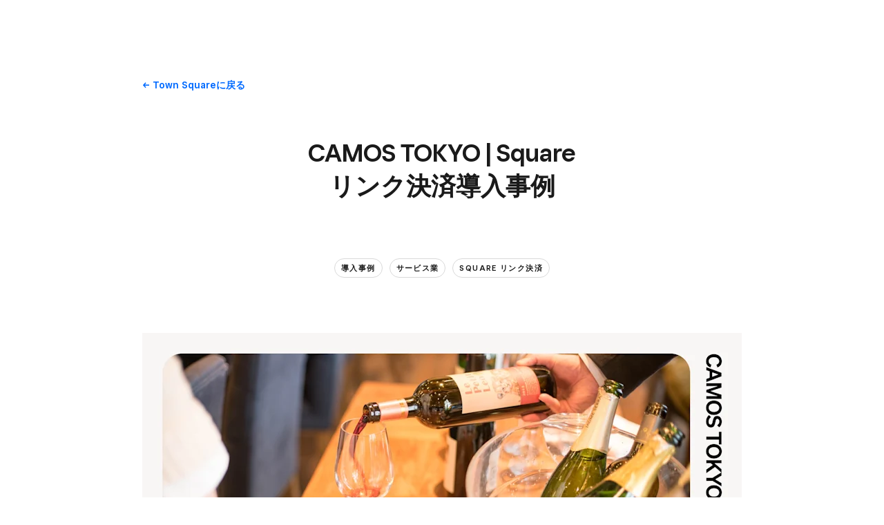

--- FILE ---
content_type: text/html; charset=utf-8
request_url: https://squareup.com/jp/ja/townsquare/camos-tokyo?optimizely-snippet-injection-enabled=true
body_size: 50210
content:
<!DOCTYPE html><html class="no-js country-JP lang-ja locale-ja-JP site-squareup html-bg-white" data-entry-id="3o2zifskFvNKz5ztTrUZro" lang="ja-JP"><head><meta http-equiv="Content-Type" content="text/html; charset=utf-8" />
<meta name="viewport" content="width=device-width, initial-scale=1, shrink-to-fit=no, viewport-fit=cover" />
<meta name="format-detection" content="telephone=no" />
<link rel="icon" href="https://xms-production-f.squarecdn.com/xms/assets/public-web-styles/favicon-770e0889aefd823056c7cdbb066a445be0f0754c1b4d4cba877e120fdbcb63e6.ico" />
<meta name="sq:environment" content="{&quot;env&quot;:&quot;production&quot;,&quot;country_code&quot;:&quot;JP&quot;,&quot;lang_code&quot;:&quot;ja&quot;,&quot;locale&quot;:&quot;ja-JP&quot;,&quot;country_default_language&quot;:&quot;ja&quot;,&quot;default_country&quot;:&quot;US&quot;,&quot;default_language&quot;:&quot;en&quot;,&quot;supported_countries&quot;:[&quot;AU&quot;,&quot;CA&quot;,&quot;ES&quot;,&quot;FR&quot;,&quot;GB&quot;,&quot;IE&quot;,&quot;JP&quot;,&quot;US&quot;],&quot;detected_country_code&quot;:&quot;us&quot;,&quot;available_languages&quot;:[&quot;ca&quot;,&quot;en&quot;,&quot;en-AU&quot;,&quot;en-CA&quot;,&quot;en-GB&quot;,&quot;en-IE&quot;,&quot;en-US&quot;,&quot;fr&quot;,&quot;fr-FR&quot;,&quot;fr-CA&quot;,&quot;es&quot;,&quot;es-ES&quot;,&quot;ca-ES&quot;,&quot;es-US&quot;,&quot;ja&quot;,&quot;ja-JP&quot;,&quot;pt&quot;,&quot;pt-PT&quot;]}" />
<meta name="sq:tracking" content="{&quot;eventstream&quot;:&quot;xms&quot;,&quot;google_universal&quot;:[&quot;UA-9517040-46&quot;],&quot;martech&quot;:true,&quot;autotrack&quot;:{&quot;page_view&quot;:true,&quot;link_click&quot;:true,&quot;scroll_depth&quot;:true},&quot;cdp&quot;:&quot;41ec1b68-21b1-4687-853a-f968e54134db&quot;,&quot;new_cdp_exp_api_key&quot;:&quot;a4e60b87-3ea2-4fb5-a8d0-b04ed68c74fa&quot;,&quot;pageview_rawdata&quot;:{&quot;entry_id&quot;:&quot;3o2zifskFvNKz5ztTrUZro&quot;,&quot;content_type&quot;:&quot;contentHubPage&quot;},&quot;one_trust_script_src&quot;:&quot;https://cdn.cookielaw.org/scripttemplates/otSDKStub.js&quot;,&quot;enable_one_trust_blocking&quot;:true,&quot;drift_id&quot;:&quot;mshc9skt2uyu&quot;,&quot;qualified_id&quot;:&quot;9ArWk8T9jXZqFySR&quot;,&quot;optimizely&quot;:8447815042,&quot;simulate_eu_one_trust_request&quot;:false,&quot;one_trust_data_domain_script&quot;:&quot;c4657020-c7d1-4a14-a091-267a7ee4863e&quot;,&quot;enable_onetrust_pageview_experiment&quot;:false,&quot;enable_qualified&quot;:true,&quot;enable_drift&quot;:false,&quot;enable_usa_and_canada_one_trust&quot;:true,&quot;pass_square_geo_to_one_trust&quot;:true,&quot;show_one_trust_footer_link_for_usa_and_canada&quot;:true,&quot;cdp_heartbeat_interval_seconds&quot;:5,&quot;enable_cdp_heartbeat_url_regex&quot;:&quot;https://&quot;,&quot;enable_new_cdp_exp&quot;:false,&quot;cdp_batch_size&quot;:1,&quot;enable_datadog_rum&quot;:true,&quot;datadog_rum_application_id&quot;:&quot;da021de4-34ec-4d5d-ac7f-adeb44b37761&quot;,&quot;datadog_rum_client_token&quot;:&quot;pubd9af00759e65a48ba7ee3ff1dfa4260b&quot;}" />
<meta name="sq:gtm" content="{&quot;enabled&quot;:true,&quot;domain&quot;:&quot;tealium-f.squarecdn.com&quot;,&quot;delay&quot;:1000}" />
<meta name="sq:flags" content="{&quot;use_app_subdomain&quot;:true,&quot;enable_vidyard_player&quot;:true,&quot;enable_page_speed_improvements&quot;:true,&quot;enable_lazy_onload_execution&quot;:true,&quot;enable_global_fallback_cta&quot;:false,&quot;enable_pws_no_jquery&quot;:false,&quot;optimizely_web_block_list&quot;:[],&quot;enable_optimizely_fullstack&quot;:true,&quot;enable_optimizely_contentful_tree_parser&quot;:true,&quot;enable_optimizely_variations_remover&quot;:true,&quot;enable_optimizely_fullstack_page_variations&quot;:true,&quot;enable_optimizely_nav_experiments&quot;:true,&quot;enable_optimizely_rendered_header_response&quot;:true,&quot;personalization_segment_pages_list&quot;:[&quot;*&quot;],&quot;personalization_groups_pages_list&quot;:[],&quot;datadog_rum_proxy_pages_list&quot;:[],&quot;use_xms2_marketo&quot;:true}" />
<title>CAMOS TOKYO | Square リンク決済導入事例</title>
<meta name="description" content="ワイン・日本酒好き向けのイベントを催すCAMOS TOKYOでは、Squareの導入でオンラインイベントの参加費用を回収できました。" />
<link rel="canonical" href="https://squareup.com/jp/ja/townsquare/camos-tokyo" />
<link rel="alternate" hreflang="ja-JP" href="https://squareup.com/jp/ja/townsquare/camos-tokyo" />
<meta property="og:title" content="CAMOS TOKYO | 決済ボタン導入事例" />
<meta property="og:url" content="https://squareup.com/jp/ja/townsquare/camos-tokyo" />
<meta property="og:image" content="https://images.ctfassets.net/2d5q1td6cyxq/66M7IoN0Z80qDVVYOu9Hfs/b0a4c7332b6c555e55648a0339526ca2/TSQ_tm_25.png?w=1200&h=630&fm=jpg&q=90&fit=thumb" />
<meta property="og:locale" content="ja_JP" />
<meta property="og:type" content="website" />
<meta property="og:site_name" content="Square" />
<meta property="og:description" content="ワイン・日本酒好き向けのイベントを催すCAMOS TOKYOでは、Squareの導入でオンラインイベントの参加費用を回収できました。" />
<meta name="twitter:card" content="summary_large_image" />
<meta name="twitter:site" content="Square" />
<meta name="twitter:creator" content="Square" />
<meta name="twitter:domain" content="squareup.com" />
<meta name="p:domain_verify" content="cb526aa3706990fc2d2969e5ac7ad060" />
<meta name="msvalidate.01" content="35D69B458439DE93C5CAF25B15B09E6C" /><link type="application/opensearchdescription+xml" href="https://supportcenter-production-f.squarecdn.com/help/opensearch.xml" rel="search" title="Search Square Support" /><meta content="pw_2_0_mobile_top_nav_ctas:control" name="optly_rendered" /><script>window.DDErrorQueue ||= [];
window.onerror = function (msg, url, lineNo, columnNo, error) {
  if (!window.DD_RUM) window.DDErrorQueue.push(error);
};
window.onunhandledrejection = function (event) {
  if (!window.DD_RUM) window.DDErrorQueue.push(event.reason);
};</script><link rel="stylesheet" href="https://xms-production-f.squarecdn.com/xms/assets/application-aaf8b37023f41e517cf8e8b1723a5664ffb8ad302c5f29c1806f31bfe7a13ab6.css" media="all" /><link rel="stylesheet" href="https://xms-production-f.squarecdn.com/xms/assets/precompile/blog/index-6297464554884db865f734f7ec02894648e0e31d01a5f6be854a33fea97ca55d.css" media="all" /><link rel="stylesheet" href="https://xms-production-f.squarecdn.com/xms/assets/precompile/blog/content_hub-ad7462a7f2bb4c6b0dd2ea166b6867a1e0e09ecab86d389ceb75c4d28187702b.css" media="all" /><style nonce="3Kk14WvQvlmozU+0PZvCF6uXLFjyvcavva98W+q9JAs=">.blog-article { padding-top: 30px; padding-bottom: 0; overflow-x: clip; }

.section-blog-content__markdown { font-size: 18px; line-height: 28px; }

@media (min-width: 718px) { .section-blog-content__markdown { font-size: 20px; line-height: 32px; } }

@media (max-width: 717px) { .section-blog-content__markdown table { display: block; overflow-x: scroll; } }

.blog-article__header { padding-top: 30px; }

@media (min-width: 1024px) { .blog-article__header { padding-top: 60px; } }

@media (min-width: 1024px) { .blog-article__header .blog-article__title, .blog-article__header .blog-article__summary { text-align: center; } .blog-article__header .blog-article__tags { display: flex !important; justify-content: center !important; } }

.blog-article__header .blog-article__title { margin-top: 0; }

.blog-article__header .blog-article__summary { font-style: italic; color: #737373; font-size: 18px; line-height: 28px; margin-top: 30px; }

@media (min-width: 718px) { .blog-article__header .blog-article__summary { font-size: 20px; line-height: 32px; } }

@media (min-width: 1024px) { .blog-article__header .blog-article__summary { margin-top: 60px; } }

.blog-article__header .blog-article__info { max-width: none !important; }

.blog-article__footer .blog-article__author-info, .blog-article__footer .blog-article__more-articles > .content { margin-top: 0; }

.blog-article__footer .blog-article__more-articles > .content { max-width: none; }

.blog-article__footer .tile .badge.badge-alt { box-shadow: 0 2px 10px rgba(0, 0, 0, 0.16); }

.blog-article__footer .blog-article__author { padding: 60px 0; }

.blog-article__footer .blog-article__author:last-child { border-bottom: none; }
html { overflow-x: unset; }
.carousel:not([data-carousel-enabled="false"]):not([data-until-breakpoint]):not([data-dragging="true"]):not([data-animationg="true"]) .carousel-slide[data-clickable="true"]:not([data-active="true"]) * { pointer-events: all; }
.recommendations-container { padding-top: var(--space-large); padding-bottom: var(--space-medium); }

.recommendations-container > .intro { margin-left: var(--space-none); text-align: left; }
@media (min-width: 718px) { .sq-custom-section-lead-form-input-checkbox-button > .lead-form-section > .single-column-lead-form-section form > div { display: flex; flex-wrap: wrap; max-width: 680px !important; } .sq-custom-section-lead-form-input-checkbox-button > .lead-form-section > .single-column-lead-form-section form > div > div:nth-child(1) { width: auto; flex-grow: 1; } .sq-custom-section-lead-form-input-checkbox-button > .lead-form-section > .single-column-lead-form-section form > div > div:nth-child(2) { order: 3; width: 100%; } .sq-custom-section-lead-form-input-checkbox-button > .lead-form-section > .single-column-lead-form-section form > div > .column.align-right { text-align: left !important; order: 2; margin-left: 10px; } .sq-custom-section-lead-form-input-checkbox-button > .lead-form-section > .single-column-lead-form-section form > div > .column:not(.align-right) .lead-form-submit-button { margin-left: 10px; } }

@media (min-width: 718px) { .sq-custom-section-lead-form-input-checkbox-button-centered > .lead-form-section > .single-column-lead-form-section form > div { margin-left: auto; margin-right: auto; text-align: center; } }
.sq-custom-section-lead-form-left-aligned .content { max-width: none !important; }

.sq-custom-section-lead-form-left-aligned .intro { margin-bottom: 1em; }

.sq-custom-section-lead-form-left-aligned form .grid-flex-at-medium { margin-left: 0; }
/* BUNDLE=townsquare */
.content-hub-guides .blog-article__body .sq-custom-tsq-section-heading--legacy h2, .content-hub-case-studies .blog-article__body .sq-custom-tsq-section-heading--legacy h2, .content-hub-page .tsq-section-heading { text-transform: uppercase; letter-spacing: 1px; font-weight: var(--font-weight-semibold, 600); font-size: 11px; line-height: 20px; color: #636466; padding-bottom: 5px; border-bottom: 1px solid #e0e0e0; margin-bottom: var(--space-medium); margin-top: var(--space-small); }

.content-hub-guides .blog-article__body .sq-custom-tsq-section-heading--legacy h2:not(:first-child), .content-hub-case-studies .blog-article__body .sq-custom-tsq-section-heading--legacy h2:not(:first-child), .content-hub-page .tsq-section-heading:not(:first-child) { margin-top: var(--space-medium); }

.blog-article__body .sq-custom-tsq-section-heading--reset h2 { text-transform: unset; letter-spacing: unset; font-weight: unset; font-size: unset; line-height: unset; color: unset; padding-bottom: unset; border-bottom: unset; margin-bottom: unset; margin-top: unset; }

.blog-article__body .sq-custom-tsq-section-heading--reset h2:not(:first-child) { margin-top: unset; }

@media (min-width: 1024px) { .blog-article__body .sq-custom-tsq-section-heading--reset h2, .blog-article__body .sq-custom-tsq-section-heading--reset .content-hub-markdown p img { margin-left: unset; margin-right: unset; width: unset; max-width: unset; } }

.blog-article__body .sq-custom-tsq-section-heading--reset h2 { font-family: var(--font-family-h2); font-size: var(--font-size-h2-base); line-height: var(--line-height-h2-base); letter-spacing: var(--letter-spacing-h2-base); font-weight: var(--font-weight-h2); margin-bottom: var(--space-line); }

.blog-article__body .sq-custom-tsq-section-heading--reset h2:not(:first-child) { margin-top: 2.5em; }

@media (min-width: 718px) { .blog-article__body .sq-custom-tsq-section-heading--reset h2 { font-size: var(--font-size-h2-medium); line-height: var(--line-height-h2-medium); letter-spacing: var(--letter-spacing-h2-medium); } }

.content-hub-page .toc + ul { margin: 0 0 var(--space-medium) 0; padding: 0; list-style: none; }

.content-hub-page .toc + ul li { margin: 0; padding: 0; }

.content-hub-page .toc + ul li::before { display: none; }

.content-hub-page .callout { margin-top: var(--space-medium); margin-bottom: var(--space-medium); padding-top: var(--space-medium); padding-bottom: var(--space-medium); border-top: 1px solid var(--color-border); border-bottom: 1px solid var(--color-border); color: var(--color-gray); font-size: var(--font-size-h4-base); line-height: var(--line-height-h4-base); }

@media (min-width: 718px) { .content-hub-page .callout { font-size: var(--font-size-h4-medium); line-height: var(--line-height-h4-medium); } }
</style><style nonce="3Kk14WvQvlmozU+0PZvCF6uXLFjyvcavva98W+q9JAs=">.uid-66M7IoN0Z80qDVVYOu9Hfs-0f165248a7e524878bdab225a6536530b5afd7c893aa6635e8499fc7c3567b2d { height: 155px; }

.uid-66M7IoN0Z80qDVVYOu9Hfs-0f165248a7e524878bdab225a6536530b5afd7c893aa6635e8499fc7c3567b2d img { width: 276px; height: 155px; }

@media (min-width: 374px) { .uid-66M7IoN0Z80qDVVYOu9Hfs-0f165248a7e524878bdab225a6536530b5afd7c893aa6635e8499fc7c3567b2d { height: 182px; } }

@media (min-width: 374px) { .uid-66M7IoN0Z80qDVVYOu9Hfs-0f165248a7e524878bdab225a6536530b5afd7c893aa6635e8499fc7c3567b2d img { width: 324px; height: 182px; } }

@media (min-width: 480px) { .uid-66M7IoN0Z80qDVVYOu9Hfs-0f165248a7e524878bdab225a6536530b5afd7c893aa6635e8499fc7c3567b2d { height: 238px; } }

@media (min-width: 480px) { .uid-66M7IoN0Z80qDVVYOu9Hfs-0f165248a7e524878bdab225a6536530b5afd7c893aa6635e8499fc7c3567b2d img { width: 424px; height: 238px; } }

@media (min-width: 718px) { .uid-66M7IoN0Z80qDVVYOu9Hfs-0f165248a7e524878bdab225a6536530b5afd7c893aa6635e8499fc7c3567b2d { height: 381px; } }

@media (min-width: 718px) { .uid-66M7IoN0Z80qDVVYOu9Hfs-0f165248a7e524878bdab225a6536530b5afd7c893aa6635e8499fc7c3567b2d img { width: 680px; height: 381px; } }

@media (min-width: 1024px) { .uid-66M7IoN0Z80qDVVYOu9Hfs-0f165248a7e524878bdab225a6536530b5afd7c893aa6635e8499fc7c3567b2d { height: 487px; } }

@media (min-width: 1024px) { .uid-66M7IoN0Z80qDVVYOu9Hfs-0f165248a7e524878bdab225a6536530b5afd7c893aa6635e8499fc7c3567b2d img { width: 868px; height: 487px; } }

@media (min-width: 1292px) { .uid-66M7IoN0Z80qDVVYOu9Hfs-0f165248a7e524878bdab225a6536530b5afd7c893aa6635e8499fc7c3567b2d { height: 570px; } }

@media (min-width: 1292px) { .uid-66M7IoN0Z80qDVVYOu9Hfs-0f165248a7e524878bdab225a6536530b5afd7c893aa6635e8499fc7c3567b2d img { width: 1016px; height: 570px; } }
.uid-3EPid9eJBCkrwpyOfqW6MU-8492558e28a6c4b7e96091f2282ef452973896a2c4b735e36817066f08cf301e { height: 60px; }

.uid-3EPid9eJBCkrwpyOfqW6MU-8492558e28a6c4b7e96091f2282ef452973896a2c4b735e36817066f08cf301e img { width: 60px; height: 60px; }

@media (min-width: 718px) { .uid-3EPid9eJBCkrwpyOfqW6MU-8492558e28a6c4b7e96091f2282ef452973896a2c4b735e36817066f08cf301e { height: 70px; } }

@media (min-width: 718px) { .uid-3EPid9eJBCkrwpyOfqW6MU-8492558e28a6c4b7e96091f2282ef452973896a2c4b735e36817066f08cf301e img { width: 70px; height: 70px; } }
.uid-3S3Qx7Bad4MfCpq6t9aLgp-efeedea3b853ea54ed33a7eba71c2da7e03b79d8bdaebf53730f79bd935148e7 { height: 276px; }

.uid-3S3Qx7Bad4MfCpq6t9aLgp-efeedea3b853ea54ed33a7eba71c2da7e03b79d8bdaebf53730f79bd935148e7 img { width: 276px; height: 276px; }

@media (min-width: 374px) { .uid-3S3Qx7Bad4MfCpq6t9aLgp-efeedea3b853ea54ed33a7eba71c2da7e03b79d8bdaebf53730f79bd935148e7 { height: 324px; } }

@media (min-width: 374px) { .uid-3S3Qx7Bad4MfCpq6t9aLgp-efeedea3b853ea54ed33a7eba71c2da7e03b79d8bdaebf53730f79bd935148e7 img { width: 324px; height: 324px; } }

@media (min-width: 480px) { .uid-3S3Qx7Bad4MfCpq6t9aLgp-efeedea3b853ea54ed33a7eba71c2da7e03b79d8bdaebf53730f79bd935148e7 { height: 424px; } }

@media (min-width: 480px) { .uid-3S3Qx7Bad4MfCpq6t9aLgp-efeedea3b853ea54ed33a7eba71c2da7e03b79d8bdaebf53730f79bd935148e7 img { width: 424px; height: 424px; } }

@media (min-width: 718px) { .uid-3S3Qx7Bad4MfCpq6t9aLgp-efeedea3b853ea54ed33a7eba71c2da7e03b79d8bdaebf53730f79bd935148e7 { height: 310px; } }

@media (min-width: 718px) { .uid-3S3Qx7Bad4MfCpq6t9aLgp-efeedea3b853ea54ed33a7eba71c2da7e03b79d8bdaebf53730f79bd935148e7 img { width: 310px; height: 310px; } }

@media (min-width: 1024px) { .uid-3S3Qx7Bad4MfCpq6t9aLgp-efeedea3b853ea54ed33a7eba71c2da7e03b79d8bdaebf53730f79bd935148e7 { height: 249px; } }

@media (min-width: 1024px) { .uid-3S3Qx7Bad4MfCpq6t9aLgp-efeedea3b853ea54ed33a7eba71c2da7e03b79d8bdaebf53730f79bd935148e7 img { width: 249px; height: 249px; } }

@media (min-width: 1292px) { .uid-3S3Qx7Bad4MfCpq6t9aLgp-efeedea3b853ea54ed33a7eba71c2da7e03b79d8bdaebf53730f79bd935148e7 { height: 299px; } }

@media (min-width: 1292px) { .uid-3S3Qx7Bad4MfCpq6t9aLgp-efeedea3b853ea54ed33a7eba71c2da7e03b79d8bdaebf53730f79bd935148e7 img { width: 299px; height: 299px; } }
.uid-3EPid9eJBCkrwpyOfqW6MU-2b9f2bc0e609f3b27431c7e31ab0703fa413aaced3797115befbdcfb6cc17493 { height: 60px; }

.uid-3EPid9eJBCkrwpyOfqW6MU-2b9f2bc0e609f3b27431c7e31ab0703fa413aaced3797115befbdcfb6cc17493 img { width: 60px; height: 60px; }

@media (min-width: 718px) { .uid-3EPid9eJBCkrwpyOfqW6MU-2b9f2bc0e609f3b27431c7e31ab0703fa413aaced3797115befbdcfb6cc17493 { height: 70px; } }

@media (min-width: 718px) { .uid-3EPid9eJBCkrwpyOfqW6MU-2b9f2bc0e609f3b27431c7e31ab0703fa413aaced3797115befbdcfb6cc17493 img { width: 70px; height: 70px; } }
.uid-1acsWathI9yGDbe8lk0QAo-e4713a2bd9a5689ebaac54c9185fb16535a1461abea1e5d52306929dd721b623 { height: 155px; }

.uid-1acsWathI9yGDbe8lk0QAo-e4713a2bd9a5689ebaac54c9185fb16535a1461abea1e5d52306929dd721b623 img { width: 276px; height: 155px; }

@media (min-width: 374px) { .uid-1acsWathI9yGDbe8lk0QAo-e4713a2bd9a5689ebaac54c9185fb16535a1461abea1e5d52306929dd721b623 { height: 182px; } }

@media (min-width: 374px) { .uid-1acsWathI9yGDbe8lk0QAo-e4713a2bd9a5689ebaac54c9185fb16535a1461abea1e5d52306929dd721b623 img { width: 324px; height: 182px; } }

@media (min-width: 480px) { .uid-1acsWathI9yGDbe8lk0QAo-e4713a2bd9a5689ebaac54c9185fb16535a1461abea1e5d52306929dd721b623 { height: 239px; } }

@media (min-width: 480px) { .uid-1acsWathI9yGDbe8lk0QAo-e4713a2bd9a5689ebaac54c9185fb16535a1461abea1e5d52306929dd721b623 img { width: 424px; height: 239px; } }

@media (min-width: 718px) { .uid-1acsWathI9yGDbe8lk0QAo-e4713a2bd9a5689ebaac54c9185fb16535a1461abea1e5d52306929dd721b623 { height: 116px; } }

@media (min-width: 718px) { .uid-1acsWathI9yGDbe8lk0QAo-e4713a2bd9a5689ebaac54c9185fb16535a1461abea1e5d52306929dd721b623 img { width: 207px; height: 116px; } }

@media (min-width: 1024px) { .uid-1acsWathI9yGDbe8lk0QAo-e4713a2bd9a5689ebaac54c9185fb16535a1461abea1e5d52306929dd721b623 { height: 152px; } }

@media (min-width: 1024px) { .uid-1acsWathI9yGDbe8lk0QAo-e4713a2bd9a5689ebaac54c9185fb16535a1461abea1e5d52306929dd721b623 img { width: 270px; height: 152px; } }

@media (min-width: 1292px) { .uid-1acsWathI9yGDbe8lk0QAo-e4713a2bd9a5689ebaac54c9185fb16535a1461abea1e5d52306929dd721b623 { height: 179px; } }

@media (min-width: 1292px) { .uid-1acsWathI9yGDbe8lk0QAo-e4713a2bd9a5689ebaac54c9185fb16535a1461abea1e5d52306929dd721b623 img { width: 319px; height: 179px; } }
.uid-1A1m3jzD8QpeexkzpkFYmN-958f9c8813a2050de88891a280c9eaa0db43336f81da4f685b8425f95574a5eb { height: 155px; }

.uid-1A1m3jzD8QpeexkzpkFYmN-958f9c8813a2050de88891a280c9eaa0db43336f81da4f685b8425f95574a5eb img { width: 276px; height: 155px; }

@media (min-width: 374px) { .uid-1A1m3jzD8QpeexkzpkFYmN-958f9c8813a2050de88891a280c9eaa0db43336f81da4f685b8425f95574a5eb { height: 182px; } }

@media (min-width: 374px) { .uid-1A1m3jzD8QpeexkzpkFYmN-958f9c8813a2050de88891a280c9eaa0db43336f81da4f685b8425f95574a5eb img { width: 324px; height: 182px; } }

@media (min-width: 480px) { .uid-1A1m3jzD8QpeexkzpkFYmN-958f9c8813a2050de88891a280c9eaa0db43336f81da4f685b8425f95574a5eb { height: 239px; } }

@media (min-width: 480px) { .uid-1A1m3jzD8QpeexkzpkFYmN-958f9c8813a2050de88891a280c9eaa0db43336f81da4f685b8425f95574a5eb img { width: 424px; height: 239px; } }

@media (min-width: 718px) { .uid-1A1m3jzD8QpeexkzpkFYmN-958f9c8813a2050de88891a280c9eaa0db43336f81da4f685b8425f95574a5eb { height: 116px; } }

@media (min-width: 718px) { .uid-1A1m3jzD8QpeexkzpkFYmN-958f9c8813a2050de88891a280c9eaa0db43336f81da4f685b8425f95574a5eb img { width: 207px; height: 116px; } }

@media (min-width: 1024px) { .uid-1A1m3jzD8QpeexkzpkFYmN-958f9c8813a2050de88891a280c9eaa0db43336f81da4f685b8425f95574a5eb { height: 152px; } }

@media (min-width: 1024px) { .uid-1A1m3jzD8QpeexkzpkFYmN-958f9c8813a2050de88891a280c9eaa0db43336f81da4f685b8425f95574a5eb img { width: 270px; height: 152px; } }

@media (min-width: 1292px) { .uid-1A1m3jzD8QpeexkzpkFYmN-958f9c8813a2050de88891a280c9eaa0db43336f81da4f685b8425f95574a5eb { height: 179px; } }

@media (min-width: 1292px) { .uid-1A1m3jzD8QpeexkzpkFYmN-958f9c8813a2050de88891a280c9eaa0db43336f81da4f685b8425f95574a5eb img { width: 319px; height: 179px; } }
.uid-7w7oiWuYIMARhDYO0XN6bi-4da4b778fc08a9c468bf412f1194bc3de30e78537e2499217d8f0b44a0d98eed { height: 155px; }

.uid-7w7oiWuYIMARhDYO0XN6bi-4da4b778fc08a9c468bf412f1194bc3de30e78537e2499217d8f0b44a0d98eed img { width: 276px; height: 155px; }

@media (min-width: 374px) { .uid-7w7oiWuYIMARhDYO0XN6bi-4da4b778fc08a9c468bf412f1194bc3de30e78537e2499217d8f0b44a0d98eed { height: 182px; } }

@media (min-width: 374px) { .uid-7w7oiWuYIMARhDYO0XN6bi-4da4b778fc08a9c468bf412f1194bc3de30e78537e2499217d8f0b44a0d98eed img { width: 324px; height: 182px; } }

@media (min-width: 480px) { .uid-7w7oiWuYIMARhDYO0XN6bi-4da4b778fc08a9c468bf412f1194bc3de30e78537e2499217d8f0b44a0d98eed { height: 239px; } }

@media (min-width: 480px) { .uid-7w7oiWuYIMARhDYO0XN6bi-4da4b778fc08a9c468bf412f1194bc3de30e78537e2499217d8f0b44a0d98eed img { width: 424px; height: 239px; } }

@media (min-width: 718px) { .uid-7w7oiWuYIMARhDYO0XN6bi-4da4b778fc08a9c468bf412f1194bc3de30e78537e2499217d8f0b44a0d98eed { height: 116px; } }

@media (min-width: 718px) { .uid-7w7oiWuYIMARhDYO0XN6bi-4da4b778fc08a9c468bf412f1194bc3de30e78537e2499217d8f0b44a0d98eed img { width: 207px; height: 116px; } }

@media (min-width: 1024px) { .uid-7w7oiWuYIMARhDYO0XN6bi-4da4b778fc08a9c468bf412f1194bc3de30e78537e2499217d8f0b44a0d98eed { height: 152px; } }

@media (min-width: 1024px) { .uid-7w7oiWuYIMARhDYO0XN6bi-4da4b778fc08a9c468bf412f1194bc3de30e78537e2499217d8f0b44a0d98eed img { width: 270px; height: 152px; } }

@media (min-width: 1292px) { .uid-7w7oiWuYIMARhDYO0XN6bi-4da4b778fc08a9c468bf412f1194bc3de30e78537e2499217d8f0b44a0d98eed { height: 179px; } }

@media (min-width: 1292px) { .uid-7w7oiWuYIMARhDYO0XN6bi-4da4b778fc08a9c468bf412f1194bc3de30e78537e2499217d8f0b44a0d98eed img { width: 319px; height: 179px; } }
</style><script src="https://xms-production-f.squarecdn.com/xms/assets/application-e27c1cea4cd9cef825d81a2229bf7ce6d66baab261c931966f8633040f10509e.js" defer="defer" nonce="3Kk14WvQvlmozU+0PZvCF6uXLFjyvcavva98W+q9JAs="></script><script src="https://xms-production-f.squarecdn.com/xms/assets/precompile/lib/budoux-75fac8e2778ee1c8aa77f2e3b0751303951e2b49371a445233a870ae4e8b726c.js" defer="defer" nonce="3Kk14WvQvlmozU+0PZvCF6uXLFjyvcavva98W+q9JAs="></script><script type="module" nonce="3Kk14WvQvlmozU+0PZvCF6uXLFjyvcavva98W+q9JAs=">(function() {
  $(function() {
    setupClickableCarousel();
  });

  const SELECTOR = {
    carousel: '.carousel',
    slide: '.carousel-slide',
  };

  function setupClickableCarousel() {
    $(SELECTOR.carousel).each(function(i, element) {
      observeVisibleCarousel(element);
    });
  }

  function observeVisibleCarousel(carouselElement) {
    const element = carouselElement;
    const $element = $(carouselElement);
    const $slides = $element.find(SELECTOR.slide);

    const observerCallback = function(entries, observer) {
      entries.forEach(entry => {
        const { isIntersecting, target } = entry;
        if (isIntersecting) {
          $(target).attr('data-clickable', 'true');
        } else {
          $(target).attr('data-clickable', 'false');
        }
      });
    };

    const observerOptions = {
      root: element,
      rootMargin: '0px',
      threshold: 0.8,
    };

    const observer = new IntersectionObserver(observerCallback, observerOptions);
    $slides.each(function(i, slide) {
      observer.observe(slide);
    });
  }
})();
</script><script type="module" nonce="3Kk14WvQvlmozU+0PZvCF6uXLFjyvcavva98W+q9JAs=">(function() {
  const RECOMMENDATIONS_SECTION_SELECTOR = '.section-recommendations';
  const FOOTER_CONTENT_SELECTOR = '.blog-article__footer > .content';

  // Document ready
  $(() => {
    // Moves recommendations section to after .blog-article__footer > .content
    $(RECOMMENDATIONS_SECTION_SELECTOR).detach().insertAfter($(FOOTER_CONTENT_SELECTOR));
  });
})();
</script><script type="module" nonce="3Kk14WvQvlmozU+0PZvCF6uXLFjyvcavva98W+q9JAs=">// DRI: adoshi@
// BUNDLE=townsquare

(function() {
  const NEWSLETTER_SIGNUP_FORM_SECTION_SELECTOR = '.sq-custom-townsquare-section-newsletter-signup-form';
  const NEWSLETTER_SIGNUP_FORM_SECTION_CONTENT_SELECTOR = '.sq-custom-townsquare-section-newsletter-signup-form > .content';
  const FOOTER_SELECTOR = '.blog-article__footer';
  const FOOTER_CONTENT_SELECTOR = '.blog-article__footer > .content';
  const NEWSLETTER_SIGNUP_FORM_SECTION_FOLLOWUP_INTRO_SELECTOR = '.sq-custom-townsquare-section-newsletter-signup-form .single-column-lead-form-section > .intro';
  const BLOG_ARTICLE_SELECTOR = '.blog-article';
  const BLOG_SECTIONS_SELECTOR = '.blog-article__body .auto-layout-collapse';

  // Document ready
  $(() => {
    const $newsletterSignupForm = $(NEWSLETTER_SIGNUP_FORM_SECTION_SELECTOR);
    const $newsletterSignupFormConent = $(NEWSLETTER_SIGNUP_FORM_SECTION_CONTENT_SELECTOR);
    const $blogFooter = $(FOOTER_SELECTOR);

    // is it right after content?
    const isAfterContent = $(FOOTER_CONTENT_SELECTOR)[0] === $blogFooter.children().last()[0];

    // Moves newsletter signup section at the end of .blog-article__footer
    $newsletterSignupForm.detach().appendTo($blogFooter);

    // Remove existing padding classes
    $newsletterSignupFormConent.removeClass(function(index, className) {
      return (className.match(/(^|\s)pad-\S+/g) || []).join(' ');
    });

    // Remove max width constraint
    $newsletterSignupFormConent.removeClass('content-width-large');

    // add border-top classes based on siblings
    if (!isAfterContent) {
      $newsletterSignupFormConent.addClass('border-top');
    }

    // add padding classes
    $newsletterSignupFormConent.addClass('pad-vert-medium pad-vert-large-at-medium');

    // left align follow-up intro
    $(NEWSLETTER_SIGNUP_FORM_SECTION_FOLLOWUP_INTRO_SELECTOR).addClass('align-left gap-left-none');

    // After the newsletter signup form is moved,
    // does the remaining last section have a sidebar?
    const $lastSection = $(BLOG_SECTIONS_SELECTOR)
      .children()
      .last();

    const lastSectionHasSidebar =
      $lastSection.hasClass('section-blog-content') && $lastSection.find('.section-blog-content__sidebar').length;

    if (lastSectionHasSidebar) {
      $(BLOG_ARTICLE_SELECTOR).attr('data-article-last-section-has-sidebar', true);
    }
  });
})();
</script><meta name="optly_vars" content="pw_1_0_monochrome_hw_cta:variation;pw_2_0_mobile_top_nav_ctas:control"><meta name="optly_attrs" content='{&#x22;url&#x22;:&#x22;/jp/ja/townsquare/camos-tokyo&#x22;,&#x22;country&#x22;:&#x22;US&#x22;,&#x22;device_type&#x22;:&#x22;other&#x22;,&#x22;query_params&#x22;:&#x22;&#x22;}'><meta name="optly_exps_activated_on_cdn" content="pw_2_0_mobile_top_nav_ctas:control"><meta name="optly_rendered" content="pw_2_0_mobile_top_nav_ctas:control"></head><body class="content-hub-page content-hub-case-studies"><div id="top"></div><div data-body="以下の対応ブラウザの最新バージョンをダウンロードして、このウェブサイトを最大限に活用してください。" data-browsers="[{&quot;name&quot;:&quot;Google Chrome&quot;,&quot;url&quot;:&quot;https://chrome.com&quot;},{&quot;name&quot;:&quot;Mozilla Firefox&quot;,&quot;url&quot;:&quot;https://firefox.com&quot;},{&quot;name&quot;:&quot;Microsoft Edge&quot;,&quot;url&quot;:&quot;https://microsoftedge.com&quot;}]" data-proceed="以上を理解して、続行します" data-title="ブラウザをアップデートしてください。" id="unsupported-browser-modal"></div><script src="https://xms-production-f.squarecdn.com/xms/assets/precompile/nomodule-fd552f7067e56a71a4ac154492f800a86a9d4f41b1a3dd92df5043afc78d1e91.js" nomodule="nomodule" nonce="3Kk14WvQvlmozU+0PZvCF6uXLFjyvcavva98W+q9JAs="></script><noscript><div aria-live="polite" class="flash flash-top flash-error flash-show" role="status"><div class="flash-message"><p>このサイトが完全に機能するにはJavascriptが必要です <a class="arrow" href="https://www.enable-javascript.com/" target="_blank">ウェブブラウザのJavascriptを有効化する方法について</a> </p></div></div></noscript><div data-cta-subnav-json="" data-dark-mode="false" data-experiments="[&quot;pw_2_0_mobile_top_nav_ctas&quot;]" data-flags-json="{&quot;publicwebnav/enable-comms-plat-messaging&quot;:false,&quot;xms2-search-page-url&quot;:&quot;/us/en/search&quot;}" data-image-subnav-json="" data-json="{&quot;contentfulEntryId&quot;:&quot;pwn-entry-3arZBOd8ufpPNTfdjc7lDL&quot;,&quot;componentName&quot;:&quot;PublicWebNavigationSetV2&quot;,&quot;props&quot;:{&quot;homeLink&quot;:{&quot;contentfulEntryId&quot;:&quot;pwn-entry-2LwYL7wRc80UHwHpum8mtx&quot;,&quot;componentName&quot;:&quot;PublicWebNavigationHomeLinkV2&quot;,&quot;props&quot;:{&quot;title&quot;:&quot;Square&quot;,&quot;logo&quot;:&quot;LogoLockup&quot;,&quot;ariaDescription&quot;:null,&quot;url&quot;:&quot;/jp/ja&quot;}},&quot;primaryNavItems&quot;:[{&quot;contentfulEntryId&quot;:&quot;pwn-entry-7mh4FEardujftQuzCuzrAw&quot;,&quot;componentName&quot;:&quot;PublicWebNavigationCategoryV2&quot;,&quot;props&quot;:{&quot;title&quot;:&quot;業種別&quot;,&quot;icon&quot;:null,&quot;ariaDescription&quot;:null,&quot;primaryNavItems&quot;:[{&quot;contentfulEntryId&quot;:&quot;pwn-entry-3LCnBKKdKSmzqJl7z1nKtp&quot;,&quot;componentName&quot;:&quot;PublicWebNavigationCategoryV2&quot;,&quot;props&quot;:{&quot;title&quot;:&quot;飲食業&quot;,&quot;icon&quot;:null,&quot;ariaDescription&quot;:null,&quot;primaryNavItems&quot;:[{&quot;contentfulEntryId&quot;:&quot;pwn-entry-7ueXM2Whylrt7fBs1YG2gz&quot;,&quot;componentName&quot;:&quot;PublicWebNavigationCategoryV2&quot;,&quot;props&quot;:{&quot;title&quot;:&quot;詳しく見る&quot;,&quot;icon&quot;:null,&quot;ariaDescription&quot;:null,&quot;primaryNavItems&quot;:[{&quot;contentfulEntryId&quot;:&quot;pwn-entry-2ONU21QgikG6KhrPwQj3vS&quot;,&quot;componentName&quot;:&quot;PublicWebNavigationLinkV2&quot;,&quot;props&quot;:{&quot;title&quot;:&quot;基本情報&quot;,&quot;ariaDescription&quot;:null,&quot;url&quot;:&quot;/jp/ja/point-of-sale/restaurants&quot;,&quot;icon&quot;:null,&quot;linkStyle&quot;:&quot;text&quot;,&quot;hideWhenLoggedIn&quot;:false,&quot;hideWhenLoggedOut&quot;:false,&quot;hideWhenCartEmpty&quot;:false,&quot;hideWhenCartNotEmpty&quot;:false,&quot;openInNewTab&quot;:false}}],&quot;secondaryNavItems&quot;:null,&quot;hideWhenLoggedIn&quot;:false,&quot;hideWhenLoggedOut&quot;:false,&quot;excludeTitleOnDesktop&quot;:false}},{&quot;contentfulEntryId&quot;:&quot;pwn-entry-1LSeSZpOZLFNIk3lnekOUH&quot;,&quot;componentName&quot;:&quot;PublicWebNavigationCategoryV2&quot;,&quot;props&quot;:{&quot;title&quot;:&quot;業種別の使い方&quot;,&quot;icon&quot;:null,&quot;ariaDescription&quot;:null,&quot;primaryNavItems&quot;:[{&quot;contentfulEntryId&quot;:&quot;pwn-entry-5zr1ObMfYPNHOlcJzcxfJq&quot;,&quot;componentName&quot;:&quot;PublicWebNavigationLinkV2&quot;,&quot;props&quot;:{&quot;title&quot;:&quot;カフェ&quot;,&quot;ariaDescription&quot;:null,&quot;url&quot;:&quot;/jp/ja/solutions/coffee-shop&quot;,&quot;icon&quot;:{&quot;name&quot;:&quot;Cup&quot;,&quot;size&quot;:&quot;21x21&quot;,&quot;s3BaseUrl&quot;:&quot;https://square-production.s3.amazonaws.com/icons/square/4.14.0/21x21/&quot;,&quot;svgString&quot;:&quot;\u003csvg width=\&quot;21\&quot; height=\&quot;21\&quot; viewBox=\&quot;0 0 21 21\&quot; fill=\&quot;none\&quot; xmlns=\&quot;http://www.w3.org/2000/svg\&quot;\u003e\n  \u003cpath fill-rule=\&quot;evenodd\&quot; clip-rule=\&quot;evenodd\&quot; d=\&quot;M12.6031 0.875C10.8281 0.875 9.12302 2.03909 8.51231 3.77349C7.3747 3.40667 6.15026 3.77097 5.35086 4.5299C4.78552 5.06662 4.3975 5.8231 4.37595 6.69855C4.36635 7.08822 4.42962 7.48302 4.56709 7.875H3.5V13.125C3.5 15.2157 4.41657 17.0923 5.86981 18.375H2.625V20.125H18.375V18.375H15.1302C15.9382 17.6619 16.5803 16.7651 16.9912 15.75H18.375C19.8247 15.75 21 14.5747 21 13.125V10.5C21 9.05025 19.8247 7.875 18.375 7.875H16.3882C16.7564 6.88055 16.6893 5.87922 16.2424 5.09697C15.9102 4.51543 15.3609 4.06352 14.6631 3.92377C14.2184 3.83469 13.7628 3.88196 13.3231 4.05095C13.229 3.87774 13.1831 3.71278 13.1644 3.54618C13.1243 3.1885 13.1986 2.7242 13.4324 2.02901L13.8207 0.875H12.6031ZM14.4266 7.875C15.006 7.04609 14.9263 6.32108 14.7229 5.96502C14.6067 5.76173 14.4561 5.66706 14.3194 5.63969C14.1894 5.61365 13.9522 5.62505 13.6182 5.87318L13.0147 6.32167L12.4805 5.79243C11.8715 5.18907 11.513 4.52327 11.4253 3.74121C11.3948 3.46945 11.3986 3.1956 11.4285 2.91977C10.6206 3.34266 10.0255 4.18069 10.0255 5.17085V7.26954L8.53462 5.79243C7.94014 5.20342 7.09981 5.28253 6.55576 5.79904C6.29442 6.04715 6.13445 6.37482 6.12542 6.74163C6.11809 7.0393 6.2092 7.42634 6.52314 7.875H14.4266ZM5.25 9.625V13.125C5.25 16.0245 7.60051 18.375 10.5 18.375C13.3995 18.375 15.75 16.0245 15.75 13.125V9.625H5.25ZM17.5 9.625V14H18.375C18.8582 14 19.25 13.6082 19.25 13.125V10.5C19.25 10.0168 18.8582 9.625 18.375 9.625H17.5Z\&quot; fill=\&quot;#000\&quot;/\u003e\n\u003c/svg\u003e\n&quot;},&quot;linkStyle&quot;:&quot;text&quot;,&quot;hideWhenLoggedIn&quot;:false,&quot;hideWhenLoggedOut&quot;:false,&quot;hideWhenCartEmpty&quot;:false,&quot;hideWhenCartNotEmpty&quot;:false,&quot;openInNewTab&quot;:false}},{&quot;contentfulEntryId&quot;:&quot;pwn-entry-6vjGxsGRLis09FkG4vCsLr&quot;,&quot;componentName&quot;:&quot;PublicWebNavigationLinkV2&quot;,&quot;props&quot;:{&quot;title&quot;:&quot;居酒屋&quot;,&quot;ariaDescription&quot;:null,&quot;url&quot;:&quot;/jp/ja/solutions/izakaya&quot;,&quot;icon&quot;:{&quot;name&quot;:&quot;Izakaya&quot;,&quot;s3BaseUrl&quot;:&quot;https://square-production.s3.amazonaws.com/icons/square/4.17.0/21x21/&quot;,&quot;size&quot;:&quot;21x21&quot;,&quot;svgString&quot;:&quot;\u003csvg width=\&quot;21\&quot; height=\&quot;22\&quot; viewBox=\&quot;0 0 21 22\&quot; fill=\&quot;none\&quot; xmlns=\&quot;http://www.w3.org/2000/svg\&quot;\u003e\n  \u003cpath d=\&quot;M3.99897 18.6212C1.96897 16.3812 1.47897 13.0037 3.38647 10.51 4.87397 8.5675 5.10147 7.80625 4.96147 6.24 4.82147 4.67375 3.89397 2.6875 3.89397 2.6875H6.14272 8.79397C8.79397 2.6875 7.87522 4.63875 7.72647 6.24 7.57772 7.84125 7.80521 8.55875 9.30146 10.51 11.209 13.0037 10.719 16.3812 8.68897 18.6212H3.99897ZM14.8678 18.595C12.5228 17.405 13.2228 14.5 13.2228 14.5H18.1228C18.1228 14.5 18.8228 17.405 16.4778 18.595H14.8678Z\&quot; stroke=\&quot;#121212\&quot; stroke-width=\&quot;2\&quot; stroke-miterlimit=\&quot;10\&quot; style=\&quot;fill:none;\&quot;/\u003e\n\u003c/svg\u003e&quot;},&quot;linkStyle&quot;:&quot;text&quot;,&quot;hideWhenLoggedIn&quot;:false,&quot;hideWhenLoggedOut&quot;:false,&quot;hideWhenCartEmpty&quot;:false,&quot;hideWhenCartNotEmpty&quot;:false,&quot;openInNewTab&quot;:false}}],&quot;secondaryNavItems&quot;:null,&quot;hideWhenLoggedIn&quot;:false,&quot;hideWhenLoggedOut&quot;:false,&quot;excludeTitleOnDesktop&quot;:false}}],&quot;secondaryNavItems&quot;:null,&quot;hideWhenLoggedIn&quot;:false,&quot;hideWhenLoggedOut&quot;:false,&quot;excludeTitleOnDesktop&quot;:false}},{&quot;contentfulEntryId&quot;:&quot;pwn-entry-6yRkIZhBoPDwhyHEMAUcjD&quot;,&quot;componentName&quot;:&quot;PublicWebNavigationCategoryV2&quot;,&quot;props&quot;:{&quot;title&quot;:&quot;小売業&quot;,&quot;icon&quot;:null,&quot;ariaDescription&quot;:null,&quot;primaryNavItems&quot;:[{&quot;contentfulEntryId&quot;:&quot;pwn-entry-7ux3L3ssH9kjkVl7vZEvHz&quot;,&quot;componentName&quot;:&quot;PublicWebNavigationCategoryV2&quot;,&quot;props&quot;:{&quot;title&quot;:&quot;詳しく見る&quot;,&quot;icon&quot;:null,&quot;ariaDescription&quot;:null,&quot;primaryNavItems&quot;:[{&quot;contentfulEntryId&quot;:&quot;pwn-entry-zpEm9aNKvzTNEg6h5Oadk&quot;,&quot;componentName&quot;:&quot;PublicWebNavigationLinkV2&quot;,&quot;props&quot;:{&quot;title&quot;:&quot;基本情報&quot;,&quot;ariaDescription&quot;:null,&quot;url&quot;:&quot;/jp/ja/point-of-sale/retail&quot;,&quot;icon&quot;:null,&quot;linkStyle&quot;:&quot;text&quot;,&quot;hideWhenLoggedIn&quot;:false,&quot;hideWhenLoggedOut&quot;:false,&quot;hideWhenCartEmpty&quot;:false,&quot;hideWhenCartNotEmpty&quot;:false,&quot;openInNewTab&quot;:false}}],&quot;secondaryNavItems&quot;:null,&quot;hideWhenLoggedIn&quot;:false,&quot;hideWhenLoggedOut&quot;:false,&quot;excludeTitleOnDesktop&quot;:false}},{&quot;contentfulEntryId&quot;:&quot;pwn-entry-fVYlAeDil8Jv5hO4Czudl&quot;,&quot;componentName&quot;:&quot;PublicWebNavigationCategoryV2&quot;,&quot;props&quot;:{&quot;title&quot;:&quot;業種別の使い方&quot;,&quot;icon&quot;:null,&quot;ariaDescription&quot;:null,&quot;primaryNavItems&quot;:[{&quot;contentfulEntryId&quot;:&quot;pwn-entry-47OEYbcavxvW1b6iBukdC3&quot;,&quot;componentName&quot;:&quot;PublicWebNavigationLinkV2&quot;,&quot;props&quot;:{&quot;title&quot;:&quot;アパレル・アクセサリーショップ&quot;,&quot;ariaDescription&quot;:null,&quot;url&quot;:&quot;/jp/ja/point-of-sale/retail/clothing-store&quot;,&quot;icon&quot;:{&quot;name&quot;:&quot;Clothes_hanger&quot;,&quot;size&quot;:&quot;21x21&quot;,&quot;s3BaseUrl&quot;:&quot;https://square-production.s3.amazonaws.com/icons/square/4.14.0/21x21/&quot;,&quot;svgString&quot;:&quot;\u003csvg width=\&quot;21\&quot; height=\&quot;21\&quot; viewBox=\&quot;0 0 21 21\&quot; fill=\&quot;none\&quot; xmlns=\&quot;http://www.w3.org/2000/svg\&quot;\u003e\n  \u003cpath fill-rule=\&quot;evenodd\&quot; clip-rule=\&quot;evenodd\&quot; d=\&quot;M8.74982 6.125C8.74982 5.1585 9.53332 4.375 10.4998 4.375C11.4663 4.375 12.2498 5.1585 12.2498 6.125C12.2498 7.0915 11.4663 7.875 10.4998 7.875H9.62287V10.1758L9.19664 10.3514C8.6033 10.5962 7.79218 10.9322 6.92143 11.2969C5.18989 12.0222 3.19175 12.8738 2.21806 13.343L2.21234 13.3458C0.999206 13.9413 0.709961 15.2744 0.959216 16.2941C1.21703 17.3488 2.10972 18.375 3.54663 18.375H17.4529C18.8897 18.375 19.7825 17.3488 20.0403 16.2941C20.2896 15.2745 20.0004 13.9413 18.7873 13.3458L18.7815 13.343C17.8077 12.8738 15.8086 12.0221 14.0761 11.2969C13.2048 10.9321 12.3932 10.5961 11.7995 10.3513L11.3729 10.1757V9.51524C12.8834 9.12738 13.9998 7.75656 13.9998 6.125C13.9998 4.192 12.4328 2.625 10.4998 2.625C8.56682 2.625 6.99982 4.192 6.99982 6.125H8.74982ZM9.86404 11.9692C10.1204 11.8634 10.336 11.7747 10.498 11.7082C10.66 11.7747 10.8758 11.8634 11.1325 11.9692C11.7242 12.2132 12.5328 12.5479 13.4003 12.9111C15.1432 13.6407 17.0932 14.4723 18.0184 14.9178C18.2747 15.0451 18.4584 15.3957 18.3404 15.8785C18.2306 16.3278 17.9135 16.625 17.4529 16.625H3.54663C3.08596 16.625 2.76898 16.3278 2.65916 15.8786C2.54114 15.3957 2.72491 15.0451 2.98124 14.9178C3.90655 14.4722 5.85567 13.6406 7.59752 12.911C8.46456 12.5479 9.27264 12.2131 9.86404 11.9692Z\&quot; fill=\&quot;#000\&quot;/\u003e\n\u003c/svg\u003e\n&quot;},&quot;linkStyle&quot;:&quot;text&quot;,&quot;hideWhenLoggedIn&quot;:false,&quot;hideWhenLoggedOut&quot;:false,&quot;hideWhenCartEmpty&quot;:false,&quot;hideWhenCartNotEmpty&quot;:false,&quot;openInNewTab&quot;:false}},{&quot;contentfulEntryId&quot;:&quot;pwn-entry-5EWhkCUhyMpyuJJyKIIYFM&quot;,&quot;componentName&quot;:&quot;PublicWebNavigationLinkV2&quot;,&quot;props&quot;:{&quot;title&quot;:&quot;家具・インテリア雑貨&quot;,&quot;ariaDescription&quot;:null,&quot;url&quot;:&quot;/jp/ja/point-of-sale/retail/furniture-home-goods&quot;,&quot;icon&quot;:{&quot;name&quot;:&quot;Furniture&quot;,&quot;s3BaseUrl&quot;:&quot;https://square-production.s3.amazonaws.com/icons/square/4.17.0/21x21/&quot;,&quot;size&quot;:&quot;21x21&quot;,&quot;svgString&quot;:&quot;\u003csvg width=\&quot;22\&quot; height=\&quot;22\&quot; viewBox=\&quot;0 0 22 22\&quot; fill=\&quot;none\&quot; xmlns=\&quot;http://www.w3.org/2000/svg\&quot;\u003e\n  \u003cpath d=\&quot;M2.5 16H19.5V8.5H21.5V17C21.5 17.5523 21.0523 18 20.5 18H19V21H17V18H5V21H3V18H1.5C0.947715 18 0.5 17.5523 0.5 17V8.5H2.5V16ZM14 2.5C16.2091 2.5 18 4.29086 18 6.5V13.5C18 14.0523 17.5523 14.5 17 14.5H5C4.44772 14.5 4 14.0523 4 13.5V6.5C4 4.29086 5.79086 2.5 8 2.5H14ZM8 4.5C6.89543 4.5 6 5.39543 6 6.5V12.5H16V6.5C16 5.39543 15.1046 4.5 14 4.5H8Z\&quot; fill=\&quot;#121212\&quot;/\u003e\n\u003c/svg\u003e\n&quot;},&quot;linkStyle&quot;:&quot;text&quot;,&quot;hideWhenLoggedIn&quot;:false,&quot;hideWhenLoggedOut&quot;:false,&quot;hideWhenCartEmpty&quot;:false,&quot;hideWhenCartNotEmpty&quot;:false,&quot;openInNewTab&quot;:false}},{&quot;contentfulEntryId&quot;:&quot;pwn-entry-4fOx5M0LLsi7GWoqKBwEC0&quot;,&quot;componentName&quot;:&quot;PublicWebNavigationLinkV2&quot;,&quot;props&quot;:{&quot;title&quot;:&quot;酒屋・ビール・ワインショップ&quot;,&quot;ariaDescription&quot;:null,&quot;url&quot;:&quot;/jp/ja/point-of-sale/retail/liquor-wine-brewery&quot;,&quot;icon&quot;:{&quot;name&quot;:&quot;Martini_glass&quot;,&quot;size&quot;:&quot;21x21&quot;,&quot;s3BaseUrl&quot;:&quot;https://square-production.s3.amazonaws.com/icons/square/4.14.0/21x21/&quot;,&quot;svgString&quot;:&quot;\u003csvg width=\&quot;21\&quot; height=\&quot;21\&quot; viewBox=\&quot;0 0 21 21\&quot; fill=\&quot;none\&quot; xmlns=\&quot;http://www.w3.org/2000/svg\&quot;\u003e\n  \u003cpath fill-rule=\&quot;evenodd\&quot; clip-rule=\&quot;evenodd\&quot; d=\&quot;M16.1045 1.61324L14.5951 3.49989H18.4787L11.3746 12.1263V18.3749H14.8746V20.1249H6.12462V18.3749H9.62462V12.1263L2.52051 3.49989H12.354L14.7379 0.52002L16.1045 1.61324ZM10.9541 5.24989H6.22873L6.94932 6.12489H10.254L10.9541 5.24989ZM12.4951 6.12489H14.0499L14.7705 5.24989H13.1951L12.4951 6.12489ZM12.6087 7.87489H8.39049L10.4996 10.436L12.6087 7.87489Z\&quot; fill=\&quot;#000\&quot;/\u003e\n\u003c/svg\u003e\n&quot;},&quot;linkStyle&quot;:&quot;text&quot;,&quot;hideWhenLoggedIn&quot;:false,&quot;hideWhenLoggedOut&quot;:false,&quot;hideWhenCartEmpty&quot;:false,&quot;hideWhenCartNotEmpty&quot;:false,&quot;openInNewTab&quot;:false}},{&quot;contentfulEntryId&quot;:&quot;pwn-entry-2Lb15Jjvfs1mVEVHmMD6Dd&quot;,&quot;componentName&quot;:&quot;PublicWebNavigationLinkV2&quot;,&quot;props&quot;:{&quot;title&quot;:&quot;食料品店・コンビニ&quot;,&quot;ariaDescription&quot;:null,&quot;url&quot;:&quot;/jp/ja/point-of-sale/retail/grocery-convenience-store&quot;,&quot;icon&quot;:{&quot;name&quot;:&quot;Shopping_basket&quot;,&quot;size&quot;:&quot;21x21&quot;,&quot;s3BaseUrl&quot;:&quot;https://square-production.s3.amazonaws.com/icons/square/4.14.0/21x21/&quot;,&quot;svgString&quot;:&quot;\u003csvg width=\&quot;21\&quot; height=\&quot;21\&quot; viewBox=\&quot;0 0 21 21\&quot; fill=\&quot;none\&quot; xmlns=\&quot;http://www.w3.org/2000/svg\&quot;\u003e\n  \u003cpath d=\&quot;M19.25 7.87502H18.375H16.345L14.8138 4.05127L13.1862 4.69877L14.455 7.87502H6.545L7.81375 4.69877L6.18625 4.05127L4.655 7.87502H2.625H1.75V9.59002H2.96625L4.375 16.625H16.625L18.0338 9.59002H19.25V7.87502ZM15.19 14.875H5.81L4.76 9.62502H16.24L15.19 14.875Z\&quot; fill=\&quot;#000\&quot;/\u003e\n\u003c/svg\u003e\n&quot;},&quot;linkStyle&quot;:&quot;text&quot;,&quot;hideWhenLoggedIn&quot;:false,&quot;hideWhenLoggedOut&quot;:false,&quot;hideWhenCartEmpty&quot;:false,&quot;hideWhenCartNotEmpty&quot;:false,&quot;openInNewTab&quot;:false}}],&quot;secondaryNavItems&quot;:null,&quot;hideWhenLoggedIn&quot;:false,&quot;hideWhenLoggedOut&quot;:false,&quot;excludeTitleOnDesktop&quot;:false}}],&quot;secondaryNavItems&quot;:null,&quot;hideWhenLoggedIn&quot;:false,&quot;hideWhenLoggedOut&quot;:false,&quot;excludeTitleOnDesktop&quot;:false}},{&quot;contentfulEntryId&quot;:&quot;pwn-entry-72wHl7sDuKKjNFwJVSgHGZ&quot;,&quot;componentName&quot;:&quot;PublicWebNavigationCategoryV2&quot;,&quot;props&quot;:{&quot;title&quot;:&quot;美容・ヘルスケア&quot;,&quot;icon&quot;:null,&quot;ariaDescription&quot;:null,&quot;primaryNavItems&quot;:[{&quot;contentfulEntryId&quot;:&quot;pwn-entry-HSzoByRRKMr40b0hY2Pkt&quot;,&quot;componentName&quot;:&quot;PublicWebNavigationCategoryV2&quot;,&quot;props&quot;:{&quot;title&quot;:&quot;詳しく見る&quot;,&quot;icon&quot;:null,&quot;ariaDescription&quot;:null,&quot;primaryNavItems&quot;:[{&quot;contentfulEntryId&quot;:&quot;pwn-entry-qNptsDlG0g50uI6sOwi0q&quot;,&quot;componentName&quot;:&quot;PublicWebNavigationLinkV2&quot;,&quot;props&quot;:{&quot;title&quot;:&quot;基本情報&quot;,&quot;ariaDescription&quot;:null,&quot;url&quot;:&quot;/jp/ja/appointments&quot;,&quot;icon&quot;:null,&quot;linkStyle&quot;:&quot;text&quot;,&quot;hideWhenLoggedIn&quot;:false,&quot;hideWhenLoggedOut&quot;:false,&quot;hideWhenCartEmpty&quot;:false,&quot;hideWhenCartNotEmpty&quot;:false,&quot;openInNewTab&quot;:false}}],&quot;secondaryNavItems&quot;:null,&quot;hideWhenLoggedIn&quot;:false,&quot;hideWhenLoggedOut&quot;:false,&quot;excludeTitleOnDesktop&quot;:false}},{&quot;contentfulEntryId&quot;:&quot;pwn-entry-1BYM3X2irIA6hjmUk6tNI0&quot;,&quot;componentName&quot;:&quot;PublicWebNavigationCategoryV2&quot;,&quot;props&quot;:{&quot;title&quot;:&quot;業種別の使い方&quot;,&quot;icon&quot;:null,&quot;ariaDescription&quot;:null,&quot;primaryNavItems&quot;:[{&quot;contentfulEntryId&quot;:&quot;pwn-entry-1YLsTkV7pPocQAH7VkvyED&quot;,&quot;componentName&quot;:&quot;PublicWebNavigationLinkV2&quot;,&quot;props&quot;:{&quot;title&quot;:&quot;美容室・サロン&quot;,&quot;ariaDescription&quot;:null,&quot;url&quot;:&quot;/jp/ja/solutions/beauty&quot;,&quot;icon&quot;:{&quot;name&quot;:&quot;Lipstick&quot;,&quot;size&quot;:&quot;21x21&quot;,&quot;s3BaseUrl&quot;:&quot;https://square-production.s3.amazonaws.com/icons/square/4.14.0/21x21/&quot;,&quot;svgString&quot;:&quot;\u003csvg width=\&quot;21\&quot; height=\&quot;21\&quot; viewBox=\&quot;0 0 21 21\&quot; fill=\&quot;none\&quot; xmlns=\&quot;http://www.w3.org/2000/svg\&quot;\u003e\n  \u003cpath fill-rule=\&quot;evenodd\&quot; clip-rule=\&quot;evenodd\&quot; d=\&quot;M13.125 7.87766V3.97104C13.125 3.67848 13.2712 3.40527 13.5146 3.24299L17.0146.909658C17.5961.522001 18.375.938844 18.375 1.6377V7.87766H19.25V11.3777H20.125V19.2527C20.125 19.7359 19.7332 20.1277 19.25 20.1277H12.25C11.7668 20.1277 11.375 19.7359 11.375 19.2527V11.3777H12.25V7.87766H13.125ZM14.875 7.87766V4.43932L16.625 3.27265V7.87766H14.875ZM14 9.62775V11.3777H17.5V9.62775H14ZM13.125 18.3777V13.1277H18.375V18.3777H13.125ZM.875 13.1277C.875 10.7114 2.83375 8.75266 5.25 8.75266 7.66625 8.75266 9.625 10.7114 9.625 13.1277V20.1277H.875V13.1277ZM5.25 10.5027C6.69975 10.5027 7.875 11.6779 7.875 13.1277H2.625C2.625 11.6779 3.80025 10.5027 5.25 10.5027ZM2.625 14.8777V18.3777H7.875V14.8777H2.625Z\&quot; fill=\&quot;#000\&quot;/\u003e\n\u003c/svg\u003e\n&quot;},&quot;linkStyle&quot;:&quot;text&quot;,&quot;hideWhenLoggedIn&quot;:false,&quot;hideWhenLoggedOut&quot;:false,&quot;hideWhenCartEmpty&quot;:false,&quot;hideWhenCartNotEmpty&quot;:false,&quot;openInNewTab&quot;:false}},{&quot;contentfulEntryId&quot;:&quot;pwn-entry-7d1UYBQ1EVYNVUMOJQz5PK&quot;,&quot;componentName&quot;:&quot;PublicWebNavigationLinkV2&quot;,&quot;props&quot;:{&quot;title&quot;:&quot;フィットネスクラブ&quot;,&quot;ariaDescription&quot;:null,&quot;url&quot;:&quot;/jp/ja/solutions/fitness&quot;,&quot;icon&quot;:{&quot;name&quot;:&quot;Dumbbell&quot;,&quot;s3BaseUrl&quot;:&quot;https://square-production.s3.amazonaws.com/icons/square/4.17.0/21x21/&quot;,&quot;size&quot;:&quot;21x21&quot;,&quot;svgString&quot;:&quot;\u003csvg width=\&quot;21\&quot; height=\&quot;22\&quot; viewBox=\&quot;0 0 21 22\&quot; fill=\&quot;none\&quot; xmlns=\&quot;http://www.w3.org/2000/svg\&quot;\u003e\n  \u003cpath fill-rule=\&quot;evenodd\&quot; clip-rule=\&quot;evenodd\&quot; d=\&quot;M4.8125 4C3.60438 4 2.625 4.97938 2.625 6.1875V6.66876C2.48364 6.64006 2.33733 6.625 2.1875 6.625C0.979377 6.625 0 7.60438 0 8.8125V13.1875C0 14.3956 0.979377 15.375 2.1875 15.375C2.33733 15.375 2.48364 15.3599 2.625 15.3312V15.8125C2.625 17.0206 3.60438 18 4.8125 18C6.02062 18 7 17.0206 7 15.8125V13.625H14V15.8125C14 17.0206 14.9794 18 16.1875 18C17.3956 18 18.375 17.0206 18.375 15.8125V15.3312C18.5164 15.3599 18.6627 15.375 18.8125 15.375C20.0206 15.375 21 14.3956 21 13.1875V8.8125C21 7.60438 20.0206 6.625 18.8125 6.625C18.6627 6.625 18.5164 6.64006 18.375 6.66876V6.1875C18.375 4.97938 17.3956 4 16.1875 4C14.9794 4 14 4.97938 14 6.1875V8.375H7V6.1875C7 4.97938 6.02062 4 4.8125 4ZM2.625 13.1875V8.8125C2.625 8.57088 2.42912 8.375 2.1875 8.375C1.94588 8.375 1.75 8.57088 1.75 8.8125V13.1875C1.75 13.4291 1.94588 13.625 2.1875 13.625C2.42912 13.625 2.625 13.4291 2.625 13.1875ZM4.375 15.8125C4.375 16.0541 4.57088 16.25 4.8125 16.25C5.05412 16.25 5.25 16.0541 5.25 15.8125V6.1875C5.25 5.94588 5.05412 5.75 4.8125 5.75C4.57088 5.75 4.375 5.94588 4.375 6.1875V15.8125ZM16.625 15.8125C16.625 16.0541 16.4291 16.25 16.1875 16.25C15.9459 16.25 15.75 16.0541 15.75 15.8125V6.1875C15.75 5.94588 15.9459 5.75 16.1875 5.75C16.4291 5.75 16.625 5.94588 16.625 6.1875V15.8125ZM18.8125 13.625C18.5709 13.625 18.375 13.4291 18.375 13.1875V8.8125C18.375 8.57088 18.5709 8.375 18.8125 8.375C19.0541 8.375 19.25 8.57088 19.25 8.8125V13.1875C19.25 13.4291 19.0541 13.625 18.8125 13.625ZM7 10.125V11.875H14V10.125H7Z\&quot; fill=\&quot;#121212\&quot;/\u003e\n\u003c/svg\u003e\n&quot;},&quot;linkStyle&quot;:&quot;text&quot;,&quot;hideWhenLoggedIn&quot;:false,&quot;hideWhenLoggedOut&quot;:false,&quot;hideWhenCartEmpty&quot;:false,&quot;hideWhenCartNotEmpty&quot;:false,&quot;openInNewTab&quot;:false}}],&quot;secondaryNavItems&quot;:null,&quot;hideWhenLoggedIn&quot;:false,&quot;hideWhenLoggedOut&quot;:false,&quot;excludeTitleOnDesktop&quot;:false}}],&quot;secondaryNavItems&quot;:null,&quot;hideWhenLoggedIn&quot;:false,&quot;hideWhenLoggedOut&quot;:false,&quot;excludeTitleOnDesktop&quot;:false}},{&quot;contentfulEntryId&quot;:&quot;pwn-entry-5oDZRYTDMzjxiWYQvZbOzC&quot;,&quot;componentName&quot;:&quot;PublicWebNavigationCategoryV2&quot;,&quot;props&quot;:{&quot;title&quot;:&quot;専門サービス業&quot;,&quot;icon&quot;:null,&quot;ariaDescription&quot;:null,&quot;primaryNavItems&quot;:[{&quot;contentfulEntryId&quot;:&quot;pwn-entry-2wbeYB1e0yQylaKtOojGF3&quot;,&quot;componentName&quot;:&quot;PublicWebNavigationCategoryV2&quot;,&quot;props&quot;:{&quot;title&quot;:&quot;詳しく見る&quot;,&quot;icon&quot;:null,&quot;ariaDescription&quot;:null,&quot;primaryNavItems&quot;:[{&quot;contentfulEntryId&quot;:&quot;pwn-entry-2xz2kRghC8dPJSTsLAucnh&quot;,&quot;componentName&quot;:&quot;PublicWebNavigationLinkV2&quot;,&quot;props&quot;:{&quot;title&quot;:&quot;基本情報&quot;,&quot;ariaDescription&quot;:null,&quot;url&quot;:&quot;/jp/ja/solutions&quot;,&quot;icon&quot;:null,&quot;linkStyle&quot;:&quot;text&quot;,&quot;hideWhenLoggedIn&quot;:false,&quot;hideWhenLoggedOut&quot;:false,&quot;hideWhenCartEmpty&quot;:false,&quot;hideWhenCartNotEmpty&quot;:false,&quot;openInNewTab&quot;:false}}],&quot;secondaryNavItems&quot;:null,&quot;hideWhenLoggedIn&quot;:false,&quot;hideWhenLoggedOut&quot;:false,&quot;excludeTitleOnDesktop&quot;:false}},{&quot;contentfulEntryId&quot;:&quot;pwn-entry-70uKl1BaTLCePFAvkZGYWL&quot;,&quot;componentName&quot;:&quot;PublicWebNavigationCategoryV2&quot;,&quot;props&quot;:{&quot;title&quot;:&quot;業種別の使い方&quot;,&quot;icon&quot;:null,&quot;ariaDescription&quot;:null,&quot;primaryNavItems&quot;:[{&quot;contentfulEntryId&quot;:&quot;pwn-entry-1wiimlrpyGLzsZ0PANoINr&quot;,&quot;componentName&quot;:&quot;PublicWebNavigationLinkV2&quot;,&quot;props&quot;:{&quot;title&quot;:&quot;屋内外店舗・​イベント&quot;,&quot;ariaDescription&quot;:null,&quot;url&quot;:&quot;/jp/ja/solutions/leisure-and-entertainment&quot;,&quot;icon&quot;:{&quot;name&quot;:&quot;Human_multiple&quot;,&quot;size&quot;:&quot;21x21&quot;,&quot;s3BaseUrl&quot;:&quot;https://square-production.s3.amazonaws.com/icons/square/4.14.0/21x21/&quot;,&quot;svgString&quot;:&quot;\u003csvg width=\&quot;21\&quot; height=\&quot;21\&quot; viewBox=\&quot;0 0 21 21\&quot; fill=\&quot;none\&quot; xmlns=\&quot;http://www.w3.org/2000/svg\&quot;\u003e\n  \u003cpath fill-rule=\&quot;evenodd\&quot; clip-rule=\&quot;evenodd\&quot; d=\&quot;M10.5 7.875C11.9525 7.875 13.125 6.7025 13.125 5.25C13.125 3.7975 11.9525 2.625 10.5 2.625C9.0475 2.625 7.875 3.7975 7.875 5.25C7.875 6.7025 9.0475 7.875 10.5 7.875ZM10.5 4.375C10.9812 4.375 11.375 4.76875 11.375 5.25C11.375 5.73125 10.9812 6.125 10.5 6.125C10.0188 6.125 9.625 5.73125 9.625 5.25C9.625 4.76875 10.0188 4.375 10.5 4.375ZM8.75 9.625C8.75 11.0775 7.5775 12.25 6.125 12.25C4.6725 12.25 3.5 11.0775 3.5 9.625C3.5 8.1725 4.6725 7 6.125 7C7.5775 7 8.75 8.1725 8.75 9.625ZM7 9.625C7 9.14375 6.60625 8.75 6.125 8.75C5.64375 8.75 5.25 9.14375 5.25 9.625C5.25 10.1063 5.64375 10.5 6.125 10.5C6.60625 10.5 7 10.1063 7 9.625ZM10.5 15.4788C11.445 14.0613 13.0462 13.125 14.875 13.125C17.7712 13.125 20.125 15.4788 20.125 18.375H18.375C18.375 16.4412 16.8087 14.875 14.875 14.875C12.9412 14.875 11.375 16.4412 11.375 18.375H9.625C9.625 16.4412 8.05875 14.875 6.125 14.875C4.19125 14.875 2.625 16.4412 2.625 18.375H0.875C0.875 15.4788 3.22875 13.125 6.125 13.125C7.95375 13.125 9.555 14.0613 10.5 15.4788ZM14.875 12.25C13.4225 12.25 12.25 11.0775 12.25 9.625C12.25 8.1725 13.4225 7 14.875 7C16.3275 7 17.5 8.1725 17.5 9.625C17.5 11.0775 16.3275 12.25 14.875 12.25ZM15.75 9.625C15.75 9.14375 15.3562 8.75 14.875 8.75C14.3938 8.75 14 9.14375 14 9.625C14 10.1063 14.3938 10.5 14.875 10.5C15.3562 10.5 15.75 10.1063 15.75 9.625Z\&quot; fill=\&quot;#000\&quot;/\u003e\n\u003c/svg\u003e\n&quot;},&quot;linkStyle&quot;:&quot;text&quot;,&quot;hideWhenLoggedIn&quot;:false,&quot;hideWhenLoggedOut&quot;:false,&quot;hideWhenCartEmpty&quot;:false,&quot;hideWhenCartNotEmpty&quot;:false,&quot;openInNewTab&quot;:false}},{&quot;contentfulEntryId&quot;:&quot;pwn-entry-2rsCqQH0XGBuItZA6Tyt5V&quot;,&quot;componentName&quot;:&quot;PublicWebNavigationLinkV2&quot;,&quot;props&quot;:{&quot;title&quot;:&quot;非営利団体&quot;,&quot;ariaDescription&quot;:null,&quot;url&quot;:&quot;/jp/ja/solutions/nonprofit&quot;,&quot;icon&quot;:{&quot;name&quot;:&quot;Donation&quot;,&quot;size&quot;:&quot;21x21&quot;,&quot;s3BaseUrl&quot;:&quot;https://square-production.s3.amazonaws.com/icons/square/4.14.0/21x21/&quot;,&quot;svgString&quot;:&quot;\u003csvg width=\&quot;21\&quot; height=\&quot;21\&quot; viewBox=\&quot;0 0 21 21\&quot; fill=\&quot;none\&quot; xmlns=\&quot;http://www.w3.org/2000/svg\&quot;\u003e\n  \u003cg clip-path=\&quot;url(#a)\&quot; fill-rule=\&quot;evenodd\&quot; clip-rule=\&quot;evenodd\&quot; fill=\&quot;#000\&quot;\u003e\n    \u003cpath d=\&quot;M14.175 2.625C13.1067 2.625 12.25 3.50326 12.25 4.575V4.71226C12.25 5.22767 12.4515 5.72306 12.8119 6.08916L15.75 9.07392L18.6881 6.08916C19.0485 5.72306 19.25 5.22767 19.25 4.71226V4.575C19.25 3.50326 18.3933 2.625 17.325 2.625H17.1899C16.6776 2.625 16.1873 2.83181 15.8268 3.1981L15.75 3.27608L15.673 3.19785C15.3125 2.83172 14.8223 2.625 14.3101 2.625H14.175ZM13.8719 5.03685C13.7617 4.92666 13.687 4.79184 13.687 4.62937C13.687 4.33031 13.9295 4.08788 14.2285 4.08788C14.3945 4.08788 14.5322 4.1699 14.6423 4.28003L15.75 5.40529L16.8445 4.29341C16.955 4.18285 17.097 4.08788 17.2692 4.08788C17.5682 4.08788 17.8107 4.33031 17.8107 4.62937C17.8107 4.78297 17.7478 4.9164 17.644 5.02018L15.75 6.94471L13.8719 5.03685Z\&quot;/\u003e\n    \u003cpath d=\&quot;M0.875 6.125C0.391751 6.125 0 6.51675 0 7V17.5C0 17.9832 0.391751 18.375 0.875 18.375H3.5C3.98325 18.375 4.375 17.9832 4.375 17.5H6.69113C6.83353 17.6028 7.02474 17.725 7.26496 17.8451C7.80946 18.1174 8.59886 18.375 9.62504 18.375L15.6059 18.375C15.8379 18.375 16.0605 18.2828 16.2246 18.1187L20.2332 14.1101C21.2583 13.0849 21.2583 11.4229 20.2332 10.3978C19.2081 9.37263 17.546 9.37263 16.5209 10.3978L14.7542 12.1644C14.8327 11.9153 14.875 11.6501 14.875 11.375C14.875 9.92525 13.6997 8.75 12.25 8.75H10.984C10.8553 8.56873 10.682 8.35079 10.4625 8.13128C9.9296 7.59841 9.06391 7 7.875 7H4.375C4.375 6.51675 3.98325 6.125 3.5 6.125H0.875ZM7.00003 15.75H4.375V8.75H7.875C8.43609 8.75 8.8829 9.02659 9.22503 9.36872C9.39372 9.53741 9.52223 9.70844 9.60789 9.83693C9.65023 9.90043 9.68075 9.95151 9.69927 9.98393C9.7085 10.0001 9.71491 10.0118 9.71795 10.0175L9.71845 10.0185L9.7196 10.0207C9.86862 10.3146 10.1702 10.5 10.5 10.5H12.25C12.7332 10.5 13.125 10.8918 13.125 11.375C13.125 11.8575 12.7345 12.2488 12.2523 12.25L9.62502 12.25C8.65853 12.25 7.875 11.4665 7.875 10.5H6.125C6.125 12.433 7.692 14 9.625 14L15.0311 14C15.2632 14 15.4857 13.9078 15.6498 13.7437L17.7583 11.6352C18.1 11.2935 18.6541 11.2935 18.9958 11.6352C19.3375 11.9769 19.3375 12.5309 18.9958 12.8726L15.2434 16.625L9.62504 16.625C8.90119 16.625 8.37808 16.4451 8.04758 16.2799C7.88091 16.1965 7.76131 16.1159 7.6891 16.0617C7.65305 16.0347 7.62908 16.0145 7.61725 16.0041L7.60988 15.9975C7.44668 15.8389 7.22794 15.75 7.00003 15.75ZM1.75 16.625V7.875H2.625V16.625H1.75Z\&quot;/\u003e\n  \u003c/g\u003e\n  \u003cdefs\u003e\n    \u003cclipPath id=\&quot;a\&quot;\u003e\n      \u003cpath fill=\&quot;#fff\&quot; d=\&quot;M0 0H21V21H0z\&quot;/\u003e\n    \u003c/clipPath\u003e\n  \u003c/defs\u003e\n\u003c/svg\u003e\n&quot;},&quot;linkStyle&quot;:&quot;text&quot;,&quot;hideWhenLoggedIn&quot;:false,&quot;hideWhenLoggedOut&quot;:false,&quot;hideWhenCartEmpty&quot;:false,&quot;hideWhenCartNotEmpty&quot;:false,&quot;openInNewTab&quot;:false}},{&quot;contentfulEntryId&quot;:&quot;pwn-entry-4M0SdXwz7BuCSvjBoyNA1r&quot;,&quot;componentName&quot;:&quot;PublicWebNavigationLinkV2&quot;,&quot;props&quot;:{&quot;title&quot;:&quot;専門職&quot;,&quot;ariaDescription&quot;:null,&quot;url&quot;:&quot;/jp/ja/solutions/professional-services&quot;,&quot;icon&quot;:{&quot;name&quot;:&quot;Dogeared_paper_sign_dollar&quot;,&quot;size&quot;:&quot;21x21&quot;,&quot;s3BaseUrl&quot;:&quot;https://square-production.s3.amazonaws.com/icons/square/4.14.0/21x21/&quot;,&quot;svgString&quot;:&quot;\u003csvg width=\&quot;21\&quot; height=\&quot;21\&quot; viewBox=\&quot;0 0 21 21\&quot; fill=\&quot;none\&quot; xmlns=\&quot;http://www.w3.org/2000/svg\&quot;\u003e\n  \u003cpath d=\&quot;M9.83189 8.75V9.59402C9.214 9.84273 8.75548 10.3573 8.75548 11.0885C8.75548 11.7071 9.18086 12.3272 9.94017 12.6028C10.549 12.8237 10.8643 12.9555 11.0434 13.0906C11.1156 13.1452 11.1402 13.1829 11.1523 13.2077C11.1643 13.2325 11.182 13.2824 11.1845 13.3848C11.1824 13.3916 11.1786 13.4027 11.1719 13.4177C11.1536 13.4588 11.1214 13.5116 11.0708 13.5632C10.9814 13.6542 10.7996 13.7773 10.4294 13.7775C10.0037 13.7777 9.5409 13.4685 9.23093 13.1347L8.26913 14.0278C8.58123 14.3639 9.13554 14.8282 9.83189 15.0113V15.75H11.1444V14.9924C12.0847 14.7165 12.4972 13.9184 12.4972 13.409C12.4972 13.1427 12.4525 12.8807 12.3329 12.6342C12.2122 12.3859 12.0357 12.1953 11.8341 12.0431C11.4656 11.7649 10.9425 11.5703 10.388 11.369C10.0893 11.2606 10.069 11.0964 10.068 11.0888C10.068 11.0885 10.068 11.0887 10.068 11.0888C10.068 11.0265 10.0931 10.9525 10.1905 10.8797C10.2937 10.8025 10.4885 10.7248 10.7881 10.738C10.9918 10.7469 11.1081 10.7709 11.2161 10.8138C11.3339 10.8605 11.4811 10.9457 11.7254 11.1309L12.5186 10.0853C12.2371 9.87172 11.9799 9.7049 11.7007 9.59397C11.5118 9.51894 11.3296 9.47606 11.1444 9.45176V8.75H9.83189Z\&quot; fill=\&quot;#000\&quot;/\u003e\n  \u003cpath fill-rule=\&quot;evenodd\&quot; clip-rule=\&quot;evenodd\&quot; d=\&quot;M7 1.75C5.55025 1.75 4.375 2.92525 4.375 4.375V16.625C4.375 18.0747 5.55025 19.25 7 19.25H14C15.4497 19.25 16.625 18.0747 16.625 16.625V6.63756L11.7374 1.75H7ZM6.125 4.375C6.125 3.89175 6.51675 3.5 7 3.5H10.5V7.875H14.875V16.625C14.875 17.1082 14.4832 17.5 14 17.5H7C6.51675 17.5 6.125 17.1082 6.125 16.625V4.375ZM13.6376 6.125L12.25 4.73744V6.125H13.6376Z\&quot; fill=\&quot;#000\&quot;/\u003e\n\u003c/svg\u003e\n&quot;},&quot;linkStyle&quot;:&quot;text&quot;,&quot;hideWhenLoggedIn&quot;:false,&quot;hideWhenLoggedOut&quot;:false,&quot;hideWhenCartEmpty&quot;:false,&quot;hideWhenCartNotEmpty&quot;:false,&quot;openInNewTab&quot;:false}},{&quot;contentfulEntryId&quot;:&quot;pwn-entry-6DwMhaBREfp7k1F8KIF9DU&quot;,&quot;componentName&quot;:&quot;PublicWebNavigationLinkV2&quot;,&quot;props&quot;:{&quot;title&quot;:&quot;訪問販売・修理サービス&quot;,&quot;ariaDescription&quot;:null,&quot;url&quot;:&quot;/jp/ja/solutions/home-and-repair&quot;,&quot;icon&quot;:{&quot;name&quot;:&quot;Home&quot;,&quot;size&quot;:&quot;21x21&quot;,&quot;s3BaseUrl&quot;:&quot;https://square-production.s3.amazonaws.com/icons/square/4.14.0/21x21/&quot;,&quot;svgString&quot;:&quot;\u003csvg width=\&quot;21\&quot; height=\&quot;21\&quot; viewBox=\&quot;0 0 21 21\&quot; fill=\&quot;none\&quot; xmlns=\&quot;http://www.w3.org/2000/svg\&quot;\u003e\n  \u003cpath d=\&quot;M10.5 2.26636L3.5 9.26636V15.7501C3.5 17.1939 4.68125 18.3751 6.125 18.3751H14.875C16.3187 18.3751 17.5 17.1939 17.5 15.7501V9.26636L10.5 2.26636ZM11.375 16.6251H9.625V13.1251H11.375V16.6251ZM15.75 15.7501C15.75 16.2314 15.3562 16.6251 14.875 16.6251H13.125V11.3751H7.875V16.6251H6.125C5.64375 16.6251 5.25 16.2314 5.25 15.7501V9.98386L10.5 4.73386L15.75 9.98386V15.7501Z\&quot; fill=\&quot;#000\&quot;/\u003e\n\u003c/svg\u003e\n&quot;},&quot;linkStyle&quot;:&quot;text&quot;,&quot;hideWhenLoggedIn&quot;:false,&quot;hideWhenLoggedOut&quot;:false,&quot;hideWhenCartEmpty&quot;:false,&quot;hideWhenCartNotEmpty&quot;:false,&quot;openInNewTab&quot;:false}},{&quot;contentfulEntryId&quot;:&quot;pwn-entry-3jy27jdmFJybCqmvEJp3V7&quot;,&quot;componentName&quot;:&quot;PublicWebNavigationLinkV2&quot;,&quot;props&quot;:{&quot;title&quot;:&quot;医療機関&quot;,&quot;ariaDescription&quot;:null,&quot;url&quot;:&quot;/jp/ja/solutions/medical&quot;,&quot;icon&quot;:{&quot;name&quot;:&quot;Stethoscope&quot;,&quot;size&quot;:&quot;21x21&quot;,&quot;s3BaseUrl&quot;:&quot;https://square-production.s3.amazonaws.com/icons/square/4.15.0/21x21/&quot;,&quot;svgString&quot;:&quot;\u003csvg width=\&quot;21\&quot; height=\&quot;21\&quot; viewBox=\&quot;0 0 21 21\&quot; fill=\&quot;none\&quot; xmlns=\&quot;http://www.w3.org/2000/svg\&quot;\u003e\n  \u003cpath fill-rule=\&quot;evenodd\&quot; clip-rule=\&quot;evenodd\&quot; d=\&quot;M5.3748 4.5C4.9936 4.5 4.70258 4.84058 4.76203 5.21712L5.25573 8.34386C5.50292 9.90943 6.85234 11.0625 8.4373 11.0625C10.0223 11.0625 11.3717 9.90943 11.6189 8.34386L12.1126 5.21712C12.172 4.84058 11.881 4.5 11.4998 4.5C11.0166 4.5 10.6248 4.10825 10.6248 3.625C10.6248 3.14175 11.0166 2.75 11.4998 2.75C12.9564 2.75 14.0683 4.05133 13.8412 5.49005L13.3475 8.6168C13.0124 10.7387 11.3654 12.3697 9.3123 12.7354V15.4375C9.3123 17.3705 10.8793 18.9375 12.8123 18.9375C14.7453 18.9375 16.3123 17.3705 16.3123 15.4375V15.3107C15.0473 14.9342 14.1248 13.7623 14.1248 12.375C14.1248 10.6836 15.4959 9.3125 17.1873 9.3125C18.8787 9.3125 20.2498 10.6836 20.2498 12.375C20.2498 13.7623 19.3273 14.9342 18.0623 15.3107V15.4375C18.0623 18.337 15.7118 20.6875 12.8123 20.6875C9.91281 20.6875 7.5623 18.337 7.5623 15.4375V12.7354C5.50924 12.3697 3.86219 10.7387 3.52714 8.6168L3.03345 5.49005C2.80628 4.05133 3.91826 2.75 5.3748 2.75C5.85805 2.75 6.2498 3.14175 6.2498 3.625C6.2498 4.10825 5.85805 4.5 5.3748 4.5ZM17.1873 13.6875C17.9122 13.6875 18.4998 13.0999 18.4998 12.375C18.4998 11.6501 17.9122 11.0625 17.1873 11.0625C16.4624 11.0625 15.8748 11.6501 15.8748 12.375C15.8748 13.0999 16.4624 13.6875 17.1873 13.6875Z\&quot; fill=\&quot;#000\&quot;/\u003e\n\u003c/svg\u003e\n&quot;},&quot;linkStyle&quot;:&quot;text&quot;,&quot;hideWhenLoggedIn&quot;:false,&quot;hideWhenLoggedOut&quot;:false,&quot;hideWhenCartEmpty&quot;:false,&quot;hideWhenCartNotEmpty&quot;:false,&quot;openInNewTab&quot;:false}},{&quot;contentfulEntryId&quot;:&quot;pwn-entry-6Uq8GkMvcSO05nrfQCIMzc&quot;,&quot;componentName&quot;:&quot;PublicWebNavigationLinkV2&quot;,&quot;props&quot;:{&quot;title&quot;:&quot;ホスピタリティ事業&quot;,&quot;ariaDescription&quot;:null,&quot;url&quot;:&quot;/jp/ja/solutions/hospitality&quot;,&quot;icon&quot;:{&quot;name&quot;:&quot;Service_bell&quot;,&quot;size&quot;:&quot;21x21&quot;,&quot;s3BaseUrl&quot;:&quot;https://square-production.s3.amazonaws.com/icons/square/4.16.0/21x21/&quot;,&quot;svgString&quot;:&quot;\u003csvg width=\&quot;21\&quot; height=\&quot;21\&quot; viewBox=\&quot;0 0 21 21\&quot; fill=\&quot;none\&quot; xmlns=\&quot;http://www.w3.org/2000/svg\&quot;\u003e\n  \u003cpath d=\&quot;M7 12.25C7 11.7921 7.38103 11.1439 8.18126 10.5438C8.95669 9.96218 9.87031 9.625 10.5001 9.625V7.875C9.37977 7.875 8.10585 8.41282 7.13126 9.14375C6.18147 9.85609 5.25 10.9579 5.25 12.25H7Z\&quot; fill=\&quot;#000\&quot;/\u003e\n  \u003cpath fill-rule=\&quot;evenodd\&quot; clip-rule=\&quot;evenodd\&quot; d=\&quot;M13.125 1.75H7.875V3.5H9.625V5.29242C5.13476 5.73182 1.75 9.54502 1.75 14.875V15.75H7.875V17.5H1.75V19.25H19.25V17.5H13.125V15.75H19.25V14.875C19.25 9.54502 15.8652 5.73182 11.375 5.29242V3.5H13.125V1.75ZM10.5 7C14.0949 7 17.1057 9.68101 17.4643 14H3.53575C3.89433 9.68101 6.90511 7 10.5 7ZM9.625 17.5V15.75H11.375V17.5H9.625Z\&quot; fill=\&quot;#000\&quot;/\u003e\n\u003c/svg\u003e\n&quot;},&quot;linkStyle&quot;:&quot;text&quot;,&quot;hideWhenLoggedIn&quot;:false,&quot;hideWhenLoggedOut&quot;:false,&quot;hideWhenCartEmpty&quot;:false,&quot;hideWhenCartNotEmpty&quot;:false,&quot;openInNewTab&quot;:false}},{&quot;contentfulEntryId&quot;:&quot;pwn-entry-4epRRZkVfzNFzjsuXGHbzZ&quot;,&quot;componentName&quot;:&quot;PublicWebNavigationLinkV2&quot;,&quot;props&quot;:{&quot;title&quot;:&quot;ペットサービス業&quot;,&quot;ariaDescription&quot;:null,&quot;url&quot;:&quot;/jp/ja/solutions/pet-services&quot;,&quot;icon&quot;:{&quot;name&quot;:&quot;Bone&quot;,&quot;size&quot;:&quot;21x21&quot;,&quot;s3BaseUrl&quot;:&quot;https://square-production.s3.amazonaws.com/icons/square/4.14.0/21x21/&quot;,&quot;svgString&quot;:&quot;\u003csvg width=\&quot;21\&quot; height=\&quot;21\&quot; viewBox=\&quot;0 0 21 21\&quot; fill=\&quot;none\&quot; xmlns=\&quot;http://www.w3.org/2000/svg\&quot;\u003e\n  \u003cpath fill-rule=\&quot;evenodd\&quot; clip-rule=\&quot;evenodd\&quot; d=\&quot;M8.84495 2.89154C9.77861 1.27441 11.8416 0.693831 13.4618 1.62929C14.0616 1.97555 14.5125 2.48024 14.7946 3.0592C15.437 3.01399 16.0996 3.15219 16.6993 3.49845C18.3196 4.43391 18.8483 6.51078 17.9146 8.12791C17.1322 9.48307 15.5568 10.1103 14.1133 9.72748L11.6392 14.0128C12.6925 15.0714 12.937 16.7494 12.1546 18.1046C11.2209 19.7217 9.15798 20.3023 7.53771 19.3668C6.93798 19.0205 6.48702 18.5159 6.20496 17.9369C5.56253 17.9821 4.89997 17.8439 4.30024 17.4976C2.67997 16.5622 2.15129 14.4853 3.08494 12.8682C3.86734 11.513 5.4428 10.8858 6.88621 11.2686L9.36032 6.98332C8.30707 5.92471 8.06255 4.2467 8.84495 2.89154ZM12.5868 3.14484C11.8231 2.70389 10.8222 2.96678 10.3605 3.76655C9.89876 4.56631 10.1715 5.56452 10.9353 6.00547L11.693 6.44297L7.58459 13.559L6.82682 13.1215C6.06308 12.6805 5.06223 12.9434 4.60048 13.7432C4.13874 14.5429 4.41149 15.5412 5.17524 15.9821C5.58963 16.2214 6.06915 16.2541 6.49991 16.1061L7.45044 15.7797L7.64295 16.7661C7.7302 17.2131 7.99832 17.612 8.41271 17.8513C9.17646 18.2922 10.1773 18.0293 10.6391 17.2296C11.1008 16.4298 10.828 15.4316 10.0643 14.9906L9.30653 14.5531L13.415 7.43712L14.1727 7.87462C14.9365 8.31557 15.9373 8.05268 16.3991 7.25291C16.8608 6.45315 16.5881 5.45494 15.8243 5.01399C15.4099 4.77474 14.9304 4.74199 14.4996 4.88995L13.5491 5.21644L13.3566 4.23001C13.2694 3.78299 13.0012 3.38408 12.5868 3.14484Z\&quot; fill=\&quot;#000\&quot;/\u003e\n\u003c/svg\u003e\n&quot;},&quot;linkStyle&quot;:&quot;text&quot;,&quot;hideWhenLoggedIn&quot;:false,&quot;hideWhenLoggedOut&quot;:false,&quot;hideWhenCartEmpty&quot;:false,&quot;hideWhenCartNotEmpty&quot;:false,&quot;openInNewTab&quot;:false}}],&quot;secondaryNavItems&quot;:null,&quot;hideWhenLoggedIn&quot;:false,&quot;hideWhenLoggedOut&quot;:false,&quot;excludeTitleOnDesktop&quot;:false}}],&quot;secondaryNavItems&quot;:null,&quot;hideWhenLoggedIn&quot;:false,&quot;hideWhenLoggedOut&quot;:false,&quot;excludeTitleOnDesktop&quot;:false}},{&quot;contentfulEntryId&quot;:&quot;pwn-entry-5lSqb63As03p3VfB4UkI4o&quot;,&quot;componentName&quot;:&quot;PublicWebNavigationCategoryV2&quot;,&quot;props&quot;:{&quot;title&quot;:&quot;全業種&quot;,&quot;icon&quot;:null,&quot;ariaDescription&quot;:null,&quot;primaryNavItems&quot;:[{&quot;contentfulEntryId&quot;:&quot;pwn-entry-hDZPjiS6DSRmh2YvwisWg&quot;,&quot;componentName&quot;:&quot;PublicWebNavigationCategoryV2&quot;,&quot;props&quot;:{&quot;title&quot;:&quot;詳しく見る&quot;,&quot;icon&quot;:null,&quot;ariaDescription&quot;:null,&quot;primaryNavItems&quot;:[{&quot;contentfulEntryId&quot;:&quot;pwn-entry-5ButvghHw2ujUtJkrIDQ4s&quot;,&quot;componentName&quot;:&quot;PublicWebNavigationLinkV2&quot;,&quot;props&quot;:{&quot;title&quot;:&quot;全業種&quot;,&quot;ariaDescription&quot;:null,&quot;url&quot;:&quot;/jp/ja/solutions&quot;,&quot;icon&quot;:null,&quot;linkStyle&quot;:null,&quot;hideWhenLoggedIn&quot;:false,&quot;hideWhenLoggedOut&quot;:false,&quot;hideWhenCartEmpty&quot;:false,&quot;hideWhenCartNotEmpty&quot;:false,&quot;openInNewTab&quot;:false}},{&quot;contentfulEntryId&quot;:&quot;pwn-entry-4D6MgcW6kr5W5mUJkEfb1i&quot;,&quot;componentName&quot;:&quot;PublicWebNavigationLinkV2&quot;,&quot;props&quot;:{&quot;title&quot;:&quot;インバウンド決済&quot;,&quot;ariaDescription&quot;:null,&quot;url&quot;:&quot;/jp/ja/solutions/inbound-tourism&quot;,&quot;icon&quot;:null,&quot;linkStyle&quot;:null,&quot;hideWhenLoggedIn&quot;:false,&quot;hideWhenLoggedOut&quot;:false,&quot;hideWhenCartEmpty&quot;:false,&quot;hideWhenCartNotEmpty&quot;:false,&quot;openInNewTab&quot;:false}},{&quot;contentfulEntryId&quot;:&quot;pwn-entry-72uIKbBomOAAFhWaK90fu7&quot;,&quot;componentName&quot;:&quot;PublicWebNavigationLinkV2&quot;,&quot;props&quot;:{&quot;title&quot;:&quot;大型店・​多店舗&quot;,&quot;ariaDescription&quot;:null,&quot;url&quot;:&quot;/jp/ja/enterprise&quot;,&quot;icon&quot;:null,&quot;linkStyle&quot;:null,&quot;hideWhenLoggedIn&quot;:false,&quot;hideWhenLoggedOut&quot;:false,&quot;hideWhenCartEmpty&quot;:false,&quot;hideWhenCartNotEmpty&quot;:false,&quot;openInNewTab&quot;:false}}],&quot;secondaryNavItems&quot;:null,&quot;hideWhenLoggedIn&quot;:false,&quot;hideWhenLoggedOut&quot;:false,&quot;excludeTitleOnDesktop&quot;:false}}],&quot;secondaryNavItems&quot;:null,&quot;hideWhenLoggedIn&quot;:false,&quot;hideWhenLoggedOut&quot;:false,&quot;excludeTitleOnDesktop&quot;:false}}],&quot;secondaryNavItems&quot;:null,&quot;hideWhenLoggedIn&quot;:false,&quot;hideWhenLoggedOut&quot;:false,&quot;excludeTitleOnDesktop&quot;:false}},{&quot;contentfulEntryId&quot;:&quot;pwn-entry-3GZtSRTGkyxhaenrmDTfJj&quot;,&quot;componentName&quot;:&quot;PublicWebNavigationCategoryV2&quot;,&quot;props&quot;:{&quot;title&quot;:&quot;サービス&quot;,&quot;icon&quot;:null,&quot;ariaDescription&quot;:null,&quot;primaryNavItems&quot;:[{&quot;contentfulEntryId&quot;:&quot;pwn-entry-4duWfYi4UjVGVD4eLkFnH3&quot;,&quot;componentName&quot;:&quot;PublicWebNavigationImageListCategoryV2&quot;,&quot;props&quot;:{&quot;title&quot;:&quot;決済端末&quot;,&quot;ariaDescription&quot;:null,&quot;navItems&quot;:[{&quot;contentfulEntryId&quot;:&quot;pwn-entry-4bl1ChVbjVVZ9pWX260iZB&quot;,&quot;componentName&quot;:&quot;PublicWebNavigationImageListLinkV2&quot;,&quot;props&quot;:{&quot;title&quot;:&quot;ハンディ&quot;,&quot;subtitle&quot;:null,&quot;ariaDescription&quot;:null,&quot;ariaLabel&quot;:null,&quot;url&quot;:&quot;/jp/ja/hardware/handheld&quot;,&quot;image&quot;:{&quot;contentfulEntryId&quot;:&quot;pwn-entry-5pawOAMVB7Pn1mU1cb2T5A&quot;,&quot;props&quot;:{&quot;title&quot;:&quot;PD05653 - Handheld Subnav&quot;,&quot;description&quot;:&quot;&quot;,&quot;file&quot;:{&quot;contentType&quot;:&quot;image/png&quot;,&quot;url&quot;:&quot;//images.ctfassets.net/2d5q1td6cyxq/5pawOAMVB7Pn1mU1cb2T5A/e39e598733b37649f4b14929484fcbab/PD05653_-_Handheld_Subnav.png&quot;,&quot;fileName&quot;:&quot;PD05653 - Handheld Subnav.png&quot;,&quot;details&quot;:{&quot;size&quot;:7120,&quot;image&quot;:{&quot;width&quot;:160,&quot;height&quot;:140}}}}},&quot;darkModeImage&quot;:null}},{&quot;contentfulEntryId&quot;:&quot;pwn-entry-4YSQYdZ0OujQ9n3ts1TH3Y&quot;,&quot;componentName&quot;:&quot;PublicWebNavigationImageListLinkV2&quot;,&quot;props&quot;:{&quot;title&quot;:&quot;ターミナル&quot;,&quot;subtitle&quot;:null,&quot;ariaDescription&quot;:null,&quot;ariaLabel&quot;:null,&quot;url&quot;:&quot;/jp/ja/hardware/terminal&quot;,&quot;image&quot;:{&quot;contentfulEntryId&quot;:&quot;pwn-entry-5a3Hyi2cUpp8tbZ5U19x4a&quot;,&quot;props&quot;:{&quot;title&quot;:&quot;nav-v2-products-terminal-img&quot;,&quot;description&quot;:&quot;&quot;,&quot;file&quot;:{&quot;contentType&quot;:&quot;image/png&quot;,&quot;url&quot;:&quot;//images.ctfassets.net/2d5q1td6cyxq/5a3Hyi2cUpp8tbZ5U19x4a/27b8ed1445ef9a178b60699f08dbc4aa/Terminal.png&quot;,&quot;fileName&quot;:&quot;Terminal.png&quot;,&quot;details&quot;:{&quot;size&quot;:25921,&quot;image&quot;:{&quot;width&quot;:379,&quot;height&quot;:375}}}}},&quot;darkModeImage&quot;:null}},{&quot;contentfulEntryId&quot;:&quot;pwn-entry-4zrYi5cw5JQzJwEFYHHKFi&quot;,&quot;componentName&quot;:&quot;PublicWebNavigationImageListLinkV2&quot;,&quot;props&quot;:{&quot;title&quot;:&quot;レジスター&quot;,&quot;subtitle&quot;:null,&quot;ariaDescription&quot;:null,&quot;ariaLabel&quot;:null,&quot;url&quot;:&quot;/jp/ja/hardware/register&quot;,&quot;image&quot;:{&quot;contentfulEntryId&quot;:&quot;pwn-entry-7wmDDwVSkgqelvO4WxpOPr&quot;,&quot;props&quot;:{&quot;title&quot;:&quot;nav-v2-products-hardware-img&quot;,&quot;description&quot;:&quot;&quot;,&quot;file&quot;:{&quot;contentType&quot;:&quot;image/png&quot;,&quot;url&quot;:&quot;//images.ctfassets.net/2d5q1td6cyxq/7wmDDwVSkgqelvO4WxpOPr/9d926ada025353f3537f386da61e61cd/PD05653_-_X2C_Subnav__Icon.png&quot;,&quot;fileName&quot;:&quot;PD05653 - X2C Subnav  Icon.png&quot;,&quot;details&quot;:{&quot;size&quot;:10657,&quot;image&quot;:{&quot;width&quot;:160,&quot;height&quot;:140}}}}},&quot;darkModeImage&quot;:null}},{&quot;contentfulEntryId&quot;:&quot;pwn-entry-7D4MHY35w7573gh20DgKpw&quot;,&quot;componentName&quot;:&quot;PublicWebNavigationImageListLinkV2&quot;,&quot;props&quot;:{&quot;title&quot;:&quot;スタンド&quot;,&quot;subtitle&quot;:null,&quot;ariaDescription&quot;:null,&quot;ariaLabel&quot;:null,&quot;url&quot;:&quot;/jp/ja/hardware/stand&quot;,&quot;image&quot;:{&quot;contentfulEntryId&quot;:&quot;pwn-entry-0E8XWoAV4Jhd6NvBA9Fx2&quot;,&quot;props&quot;:{&quot;title&quot;:&quot;nav-v2-products-stand-img&quot;,&quot;description&quot;:&quot;&quot;,&quot;file&quot;:{&quot;contentType&quot;:&quot;image/png&quot;,&quot;url&quot;:&quot;//images.ctfassets.net/2d5q1td6cyxq/0E8XWoAV4Jhd6NvBA9Fx2/9acf1ac8271614627c135332343c8290/Stand.png&quot;,&quot;fileName&quot;:&quot;Stand.png&quot;,&quot;details&quot;:{&quot;size&quot;:25509,&quot;image&quot;:{&quot;width&quot;:379,&quot;height&quot;:375}}}}},&quot;darkModeImage&quot;:null}},{&quot;contentfulEntryId&quot;:&quot;pwn-entry-3uEVBrijpeqGnqBMHWgkNS&quot;,&quot;componentName&quot;:&quot;PublicWebNavigationImageListLinkV2&quot;,&quot;props&quot;:{&quot;title&quot;:&quot;キオスク&quot;,&quot;subtitle&quot;:null,&quot;ariaDescription&quot;:null,&quot;ariaLabel&quot;:null,&quot;url&quot;:&quot;/jp/ja/hardware/kiosk&quot;,&quot;image&quot;:{&quot;contentfulEntryId&quot;:&quot;pwn-entry-3zfL8vIhAdrbstTgMcMby7&quot;,&quot;props&quot;:{&quot;title&quot;:&quot;nav-v2-products-kiosk-img&quot;,&quot;description&quot;:&quot;&quot;,&quot;file&quot;:{&quot;contentType&quot;:&quot;image/png&quot;,&quot;url&quot;:&quot;//images.ctfassets.net/2d5q1td6cyxq/3zfL8vIhAdrbstTgMcMby7/8e95fb44e2d8d1cab73a7793b54b0dc7/Kiosk.png&quot;,&quot;fileName&quot;:&quot;Kiosk.png&quot;,&quot;details&quot;:{&quot;size&quot;:43369,&quot;image&quot;:{&quot;width&quot;:379,&quot;height&quot;:375}}}}},&quot;darkModeImage&quot;:null}},{&quot;contentfulEntryId&quot;:&quot;pwn-entry-3r9uyYDRMoxndGOZ8LATqO&quot;,&quot;componentName&quot;:&quot;PublicWebNavigationImageListLinkV2&quot;,&quot;props&quot;:{&quot;title&quot;:&quot;リーダー（第2世代）&quot;,&quot;subtitle&quot;:null,&quot;ariaDescription&quot;:null,&quot;ariaLabel&quot;:null,&quot;url&quot;:&quot;/jp/ja/hardware/reader&quot;,&quot;image&quot;:{&quot;contentfulEntryId&quot;:&quot;pwn-entry-595qX9xnXAg0w1fhGPHF5J&quot;,&quot;props&quot;:{&quot;title&quot;:&quot;nav-v2-products-reader-contactless-img&quot;,&quot;description&quot;:&quot;&quot;,&quot;file&quot;:{&quot;contentType&quot;:&quot;image/png&quot;,&quot;url&quot;:&quot;//images.ctfassets.net/2d5q1td6cyxq/595qX9xnXAg0w1fhGPHF5J/5b14e7346af2d847231b59452d7fa4ac/Reader_Contactless.png&quot;,&quot;fileName&quot;:&quot;Reader Contactless.png&quot;,&quot;details&quot;:{&quot;size&quot;:17571,&quot;image&quot;:{&quot;width&quot;:379,&quot;height&quot;:375}}}}},&quot;darkModeImage&quot;:null}},{&quot;contentfulEntryId&quot;:&quot;pwn-entry-mqMmALcru9TRiEohM47mX&quot;,&quot;componentName&quot;:&quot;PublicWebNavigationImageListLinkV2&quot;,&quot;props&quot;:{&quot;title&quot;:&quot;周辺機器&quot;,&quot;subtitle&quot;:null,&quot;ariaDescription&quot;:null,&quot;ariaLabel&quot;:null,&quot;url&quot;:&quot;/shop/hardware/v2/jp/ja/products/accessories&quot;,&quot;image&quot;:{&quot;contentfulEntryId&quot;:&quot;pwn-entry-4alFZFeYZRMOgzBYMfuZ29&quot;,&quot;props&quot;:{&quot;title&quot;:&quot;nav-v2-products-accessories-img&quot;,&quot;description&quot;:&quot;&quot;,&quot;file&quot;:{&quot;contentType&quot;:&quot;image/png&quot;,&quot;url&quot;:&quot;//images.ctfassets.net/2d5q1td6cyxq/4alFZFeYZRMOgzBYMfuZ29/57262fd92f52d7b95818a98dc7ed3ac2/Accessories.png&quot;,&quot;fileName&quot;:&quot;Accessories.png&quot;,&quot;details&quot;:{&quot;size&quot;:36064,&quot;image&quot;:{&quot;width&quot;:379,&quot;height&quot;:375}}}}},&quot;darkModeImage&quot;:null}},{&quot;contentfulEntryId&quot;:&quot;pwn-entry-6qggozbYvLlF0SCPjSs1qe&quot;,&quot;componentName&quot;:&quot;PublicWebNavigationImageListLinkV2&quot;,&quot;props&quot;:{&quot;title&quot;:&quot;POSレジセット&quot;,&quot;subtitle&quot;:null,&quot;ariaDescription&quot;:null,&quot;ariaLabel&quot;:null,&quot;url&quot;:&quot;/shop/hardware/jp/ja/pos-kits&quot;,&quot;image&quot;:{&quot;contentfulEntryId&quot;:&quot;pwn-entry-6JKl2TY6NgZ8pqPl8BwGs8&quot;,&quot;props&quot;:{&quot;title&quot;:&quot;nav-v2-products-kits-img&quot;,&quot;description&quot;:&quot;&quot;,&quot;file&quot;:{&quot;contentType&quot;:&quot;image/png&quot;,&quot;url&quot;:&quot;//images.ctfassets.net/2d5q1td6cyxq/6JKl2TY6NgZ8pqPl8BwGs8/9555f1708bdb2b2d24fbd352ab379e9d/Kits.png&quot;,&quot;fileName&quot;:&quot;Kits.png&quot;,&quot;details&quot;:{&quot;size&quot;:35530,&quot;image&quot;:{&quot;width&quot;:379,&quot;height&quot;:375}}}}},&quot;darkModeImage&quot;:null}},{&quot;contentfulEntryId&quot;:&quot;pwn-entry-5KWfXbC6j96guFEcDhXbjr&quot;,&quot;componentName&quot;:&quot;PublicWebNavigationImageListLinkV2&quot;,&quot;props&quot;:{&quot;title&quot;:&quot;対応端末一覧&quot;,&quot;subtitle&quot;:null,&quot;ariaDescription&quot;:null,&quot;ariaLabel&quot;:null,&quot;url&quot;:&quot;/jp/ja/compatibility&quot;,&quot;image&quot;:{&quot;contentfulEntryId&quot;:&quot;pwn-entry-N0w3er0vn0TyEZ2jJmxvw&quot;,&quot;props&quot;:{&quot;title&quot;:&quot;nav-v2-products-compatibility-img&quot;,&quot;description&quot;:&quot;&quot;,&quot;file&quot;:{&quot;contentType&quot;:&quot;image/png&quot;,&quot;url&quot;:&quot;//images.ctfassets.net/2d5q1td6cyxq/N0w3er0vn0TyEZ2jJmxvw/7a309ebbfca8e6cb93c1abd102f75c16/Compatibility.png&quot;,&quot;fileName&quot;:&quot;Compatibility.png&quot;,&quot;details&quot;:{&quot;size&quot;:39699,&quot;image&quot;:{&quot;width&quot;:379,&quot;height&quot;:375}}}}},&quot;darkModeImage&quot;:null}},{&quot;contentfulEntryId&quot;:&quot;pwn-entry-50h9qXUKPfudnpRnNOdNtT&quot;,&quot;componentName&quot;:&quot;PublicWebNavigationImageListLinkV2&quot;,&quot;props&quot;:{&quot;title&quot;:&quot;決済端末を比較&quot;,&quot;subtitle&quot;:null,&quot;ariaDescription&quot;:null,&quot;ariaLabel&quot;:null,&quot;url&quot;:&quot;/jp/ja/hardware/compare&quot;,&quot;image&quot;:{&quot;contentfulEntryId&quot;:&quot;pwn-entry-2QHLhp6OujqWpQx4zNGN38&quot;,&quot;props&quot;:{&quot;title&quot;:&quot;nav-v2-products-compare-img&quot;,&quot;description&quot;:&quot;&quot;,&quot;file&quot;:{&quot;contentType&quot;:&quot;image/png&quot;,&quot;url&quot;:&quot;//images.ctfassets.net/2d5q1td6cyxq/2QHLhp6OujqWpQx4zNGN38/5875968e710b4fe12f4d78a5560a1859/Compare.png&quot;,&quot;fileName&quot;:&quot;Compare.png&quot;,&quot;details&quot;:{&quot;size&quot;:33476,&quot;image&quot;:{&quot;width&quot;:379,&quot;height&quot;:375}}}}},&quot;darkModeImage&quot;:null}},{&quot;contentfulEntryId&quot;:&quot;pwn-entry-6fNS2aH1v1h1BS6Spxw04p&quot;,&quot;componentName&quot;:&quot;PublicWebNavigationImageListLinkV2&quot;,&quot;props&quot;:{&quot;title&quot;:&quot;決済端末の一覧&quot;,&quot;subtitle&quot;:null,&quot;ariaDescription&quot;:null,&quot;ariaLabel&quot;:null,&quot;url&quot;:&quot;/jp/ja/hardware&quot;,&quot;image&quot;:{&quot;contentfulEntryId&quot;:&quot;pwn-entry-6QHRYFu5oVT50muGAUqkOv&quot;,&quot;props&quot;:{&quot;title&quot;:&quot;nav-v2-products-all-hardware-image&quot;,&quot;description&quot;:&quot;&quot;,&quot;file&quot;:{&quot;contentType&quot;:&quot;image/png&quot;,&quot;url&quot;:&quot;//images.ctfassets.net/2d5q1td6cyxq/6QHRYFu5oVT50muGAUqkOv/2f3f0f92da2f7305abd37eca806823e5/image.png&quot;,&quot;fileName&quot;:&quot;image.png&quot;,&quot;details&quot;:{&quot;size&quot;:5781,&quot;image&quot;:{&quot;width&quot;:585,&quot;height&quot;:512}}}}},&quot;darkModeImage&quot;:{&quot;contentfulEntryId&quot;:&quot;pwn-entry-Ok9rwwO6cPkUSfSPte5Ns&quot;,&quot;props&quot;:{&quot;title&quot;:&quot;nav-v2-products-all-hardware-image-dark&quot;,&quot;description&quot;:&quot;&quot;,&quot;file&quot;:{&quot;contentType&quot;:&quot;image/png&quot;,&quot;url&quot;:&quot;//images.ctfassets.net/2d5q1td6cyxq/Ok9rwwO6cPkUSfSPte5Ns/6ef4e6a06e734a499499922edcdc1cf0/More.png&quot;,&quot;fileName&quot;:&quot;More.png&quot;,&quot;details&quot;:{&quot;size&quot;:2304,&quot;image&quot;:{&quot;width&quot;:513,&quot;height&quot;:449}}}}}}}]}},{&quot;contentfulEntryId&quot;:&quot;pwn-entry-2B73u7S2UViDmiylP7eb5a&quot;,&quot;componentName&quot;:&quot;PublicWebNavigationCategoryV2&quot;,&quot;props&quot;:{&quot;title&quot;:&quot;決済サービス&quot;,&quot;icon&quot;:null,&quot;ariaDescription&quot;:null,&quot;primaryNavItems&quot;:[{&quot;contentfulEntryId&quot;:&quot;pwn-entry-3sDWxmKdrbERL4rq16xg3L&quot;,&quot;componentName&quot;:&quot;PublicWebNavigationCategoryV2&quot;,&quot;props&quot;:{&quot;title&quot;:&quot;決済機能&quot;,&quot;icon&quot;:null,&quot;ariaDescription&quot;:null,&quot;primaryNavItems&quot;:[{&quot;contentfulEntryId&quot;:&quot;pwn-entry-1jjIUf1cvtddSdOKgTdgX1&quot;,&quot;componentName&quot;:&quot;PublicWebNavigationLinkV2&quot;,&quot;props&quot;:{&quot;title&quot;:&quot;決済サービスについて&quot;,&quot;ariaDescription&quot;:null,&quot;url&quot;:&quot;/jp/ja/payments&quot;,&quot;icon&quot;:{&quot;name&quot;:&quot;Card&quot;,&quot;size&quot;:&quot;21x21&quot;,&quot;s3BaseUrl&quot;:&quot;https://square-production.s3.amazonaws.com/icons/square/4.14.0/21x21/&quot;,&quot;svgString&quot;:&quot;\u003csvg width=\&quot;21\&quot; height=\&quot;21\&quot; viewBox=\&quot;0 0 21 21\&quot; fill=\&quot;none\&quot; xmlns=\&quot;http://www.w3.org/2000/svg\&quot;\u003e\n  \u003cpath d=\&quot;M16.625 4.375H4.375C2.9225 4.375 1.75 5.5475 1.75 7V14C1.75 15.4525 2.9225 16.625 4.375 16.625H16.625C18.0775 16.625 19.25 15.4525 19.25 14V7C19.25 5.5475 18.0775 4.375 16.625 4.375ZM17.5 14C17.5 14.4812 17.1062 14.875 16.625 14.875H4.375C3.89375 14.875 3.5 14.4812 3.5 14V9.625H17.5V14ZM3.5 7.875V7C3.5 6.51875 3.89375 6.125 4.375 6.125H16.625C17.1062 6.125 17.5 6.51875 17.5 7V7.875H3.5Z\&quot; fill=\&quot;#000\&quot;/\u003e\n  \u003cpath d=\&quot;M14.875 11.375H12.25V13.125H14.875V11.375ZM10.5 11.375H5.25V13.125H10.5V11.375Z\&quot; fill=\&quot;#000\&quot;/\u003e\n\u003c/svg\u003e\n&quot;},&quot;linkStyle&quot;:&quot;text&quot;,&quot;hideWhenLoggedIn&quot;:false,&quot;hideWhenLoggedOut&quot;:false,&quot;hideWhenCartEmpty&quot;:false,&quot;hideWhenCartNotEmpty&quot;:false,&quot;openInNewTab&quot;:false}},{&quot;contentfulEntryId&quot;:&quot;pwn-entry-1Ci8rA8yb4HmjmIqPmGhAI&quot;,&quot;componentName&quot;:&quot;PublicWebNavigationLinkV2&quot;,&quot;props&quot;:{&quot;title&quot;:&quot;クレジットカード決済&quot;,&quot;ariaDescription&quot;:null,&quot;url&quot;:&quot;/jp/ja/payments/card-payments&quot;,&quot;icon&quot;:{&quot;name&quot;:&quot;Card_swipe&quot;,&quot;size&quot;:&quot;21x21&quot;,&quot;s3BaseUrl&quot;:&quot;https://square-production.s3.amazonaws.com/icons/square/4.16.0/21x21/&quot;,&quot;svgString&quot;:&quot;\u003csvg width=\&quot;21\&quot; height=\&quot;21\&quot; viewBox=\&quot;0 0 21 21\&quot; fill=\&quot;none\&quot; xmlns=\&quot;http://www.w3.org/2000/svg\&quot;\u003e\n  \u003cpath d=\&quot;M16.625 4.375H4.375C2.9225 4.375 1.75 5.5475 1.75 7V7.875V9.625V14C1.75 15.4525 2.9225 16.625 4.375 16.625H16.625C18.0775 16.625 19.25 15.4525 19.25 14V9.625V7.875V7C19.25 5.5475 18.0775 4.375 16.625 4.375ZM17.5 14C17.5 14.4812 17.1062 14.875 16.625 14.875H4.375C3.89375 14.875 3.5 14.4812 3.5 14V9.625H17.5V14ZM3.5 7.875V7C3.5 6.51875 3.89375 6.125 4.375 6.125H16.625C17.1062 6.125 17.5 6.51875 17.5 7V7.875H3.5Z\&quot; fill=\&quot;#000\&quot;/\u003e\n\u003c/svg\u003e\n&quot;},&quot;linkStyle&quot;:&quot;text&quot;,&quot;hideWhenLoggedIn&quot;:false,&quot;hideWhenLoggedOut&quot;:false,&quot;hideWhenCartEmpty&quot;:false,&quot;hideWhenCartNotEmpty&quot;:false,&quot;openInNewTab&quot;:false}},{&quot;contentfulEntryId&quot;:&quot;pwn-entry-1qug88MZHASqqfjltzXATI&quot;,&quot;componentName&quot;:&quot;PublicWebNavigationLinkV2&quot;,&quot;props&quot;:{&quot;title&quot;:&quot;QRコード決済&quot;,&quot;ariaDescription&quot;:null,&quot;url&quot;:&quot;/jp/ja/payments/qr-code-payments&quot;,&quot;icon&quot;:{&quot;name&quot;:&quot;Scan_QR_code&quot;,&quot;s3BaseUrl&quot;:&quot;https://square-production.s3.amazonaws.com/icons/square/4.17.0/21x21/&quot;,&quot;size&quot;:&quot;21x21&quot;,&quot;svgString&quot;:&quot;\u003csvg width=\&quot;21\&quot; height=\&quot;22\&quot; viewBox=\&quot;0 0 21 22\&quot; fill=\&quot;none\&quot; xmlns=\&quot;http://www.w3.org/2000/svg\&quot;\u003e\n  \u003cpath d=\&quot;M.875 4C.875 2.55025 2.05025 1.375 3.5 1.375H5.25V3.12495H3.5C3.01675 3.12495 2.625 3.5167 2.625 3.99995V5.74995H.875V4ZM15.75 3.12495V1.375H17.5C18.9497 1.375 20.125 2.55025 20.125 4V5.74995H18.375V3.99995C18.375 3.5167 17.9832 3.12495 17.5 3.12495H15.75ZM18.375 17.9999V16.2499H20.125V18C20.125 19.4497 18.9497 20.625 17.5 20.625H15.75V18.8749H17.5C17.9832 18.8749 18.375 18.4832 18.375 17.9999ZM5.25 18.8749V20.625H3.5C2.05025 20.625.875 19.4497.875 18V16.2499H2.625V17.9999C2.625 18.4832 3.01675 18.8749 3.5 18.8749H5.25Z\&quot; fill=\&quot;#121212\&quot;/\u003e\n  \u003cpath fill-rule=\&quot;evenodd\&quot; clip-rule=\&quot;evenodd\&quot; d=\&quot;M4.375 4.875H9.625V10.125H4.375V4.875ZM6.125 6.625V8.375H7.875V6.625H6.125ZM16.625 4.875H11.375V10.125H16.625V4.875ZM13.125 8.375V6.625H14.875V8.375H13.125ZM4.37885 11.875H9.62885V17.125H4.37885V11.875ZM6.12885 13.625V15.375H7.87885V13.625H6.12885Z\&quot; fill=\&quot;#121212\&quot;/\u003e\n  \u003cpath d=\&quot;M13.125 11.875H11.375V13.625H13.125V15.375H11.375V17.125H13.125V15.375H14.875V17.125H16.625V15.375H14.875V13.625H16.625V11.875H14.875V13.625H13.125V11.875Z\&quot; fill=\&quot;#121212\&quot;/\u003e\n\u003c/svg\u003e\n&quot;},&quot;linkStyle&quot;:&quot;text&quot;,&quot;hideWhenLoggedIn&quot;:false,&quot;hideWhenLoggedOut&quot;:false,&quot;hideWhenCartEmpty&quot;:false,&quot;hideWhenCartNotEmpty&quot;:false,&quot;openInNewTab&quot;:false}},{&quot;contentfulEntryId&quot;:&quot;pwn-entry-t98wm7lVSQPpaYrb13GMp&quot;,&quot;componentName&quot;:&quot;PublicWebNavigationLinkV2&quot;,&quot;props&quot;:{&quot;title&quot;:&quot;電子マネー決済&quot;,&quot;ariaDescription&quot;:null,&quot;url&quot;:&quot;/jp/ja/payments/e-money&quot;,&quot;icon&quot;:{&quot;name&quot;:&quot;Card_contactless&quot;,&quot;s3BaseUrl&quot;:&quot;https://square-production.s3.amazonaws.com/icons/square/4.17.0/21x21/&quot;,&quot;size&quot;:&quot;21x21&quot;,&quot;svgString&quot;:&quot;\u003csvg width=\&quot;21\&quot; height=\&quot;22\&quot; viewBox=\&quot;0 0 21 22\&quot; fill=\&quot;none\&quot; xmlns=\&quot;http://www.w3.org/2000/svg\&quot;\u003e\n  \u003cpath d=\&quot;M12.4601 7.29028 11.2263 8.52403C11.8826 9.18903 12.2501 10.064 12.2501 11.0003 12.2501 11.9365 11.8826 12.8115 11.2263 13.4765L12.4601 14.7103C13.4576 13.7215 14.0001 12.4003 14.0001 11.0003 14.0001 9.60028 13.4576 8.27903 12.4601 7.29028ZM4.375 4.87506H0V6.62506H4.375C5.3375 6.62506 6.125 7.41256 6.125 8.37506H0V10.1251H6.125V13.6251C6.125 14.5876 5.3375 15.3751 4.375 15.3751H0V17.1251H4.375C6.30875 17.1251 7.875 15.5588 7.875 13.6251V8.37506C7.875 6.44131 6.30875 4.87506 4.375 4.87506Z\&quot; fill=\&quot;#121212\&quot;/\u003e\n  \u003cpath d=\&quot;M14.9363 4.81397L13.7026 6.04772C15.0238 7.36897 15.7501 9.12772 15.7501 11.0002C15.7501 12.8727 15.0238 14.6315 13.7026 15.9527L14.9363 17.1865C16.5901 15.5327 17.5001 13.3365 17.5001 11.0002C17.5001 8.66396 16.5901 6.46772 14.9363 4.81397Z\&quot; fill=\&quot;#121212\&quot;/\u003e\n  \u003cpath d=\&quot;M17.4127 2.33765L16.1789 3.5714C20.2739 7.6664 20.2739 14.3251 16.1789 18.4201L17.4127 19.6539C22.1902 14.8851 22.1902 7.11515 17.4127 2.33765Z\&quot; fill=\&quot;#121212\&quot;/\u003e\n\u003c/svg\u003e\n&quot;},&quot;linkStyle&quot;:&quot;text&quot;,&quot;hideWhenLoggedIn&quot;:false,&quot;hideWhenLoggedOut&quot;:false,&quot;hideWhenCartEmpty&quot;:false,&quot;hideWhenCartNotEmpty&quot;:false,&quot;openInNewTab&quot;:false}},{&quot;contentfulEntryId&quot;:&quot;pwn-entry-3OPc4WNFpM8mvEWGHVlDwC&quot;,&quot;componentName&quot;:&quot;PublicWebNavigationLinkV2&quot;,&quot;props&quot;:{&quot;title&quot;:&quot;請求書&quot;,&quot;ariaDescription&quot;:null,&quot;url&quot;:&quot;/jp/ja/invoices&quot;,&quot;icon&quot;:{&quot;name&quot;:&quot;Dogeared_paper_sign_dollar&quot;,&quot;size&quot;:&quot;21x21&quot;,&quot;s3BaseUrl&quot;:&quot;https://square-production.s3.amazonaws.com/icons/square/4.14.0/21x21/&quot;,&quot;svgString&quot;:&quot;\u003csvg width=\&quot;21\&quot; height=\&quot;21\&quot; viewBox=\&quot;0 0 21 21\&quot; fill=\&quot;none\&quot; xmlns=\&quot;http://www.w3.org/2000/svg\&quot;\u003e\n  \u003cpath d=\&quot;M9.83189 8.75V9.59402C9.214 9.84273 8.75548 10.3573 8.75548 11.0885C8.75548 11.7071 9.18086 12.3272 9.94017 12.6028C10.549 12.8237 10.8643 12.9555 11.0434 13.0906C11.1156 13.1452 11.1402 13.1829 11.1523 13.2077C11.1643 13.2325 11.182 13.2824 11.1845 13.3848C11.1824 13.3916 11.1786 13.4027 11.1719 13.4177C11.1536 13.4588 11.1214 13.5116 11.0708 13.5632C10.9814 13.6542 10.7996 13.7773 10.4294 13.7775C10.0037 13.7777 9.5409 13.4685 9.23093 13.1347L8.26913 14.0278C8.58123 14.3639 9.13554 14.8282 9.83189 15.0113V15.75H11.1444V14.9924C12.0847 14.7165 12.4972 13.9184 12.4972 13.409C12.4972 13.1427 12.4525 12.8807 12.3329 12.6342C12.2122 12.3859 12.0357 12.1953 11.8341 12.0431C11.4656 11.7649 10.9425 11.5703 10.388 11.369C10.0893 11.2606 10.069 11.0964 10.068 11.0888C10.068 11.0885 10.068 11.0887 10.068 11.0888C10.068 11.0265 10.0931 10.9525 10.1905 10.8797C10.2937 10.8025 10.4885 10.7248 10.7881 10.738C10.9918 10.7469 11.1081 10.7709 11.2161 10.8138C11.3339 10.8605 11.4811 10.9457 11.7254 11.1309L12.5186 10.0853C12.2371 9.87172 11.9799 9.7049 11.7007 9.59397C11.5118 9.51894 11.3296 9.47606 11.1444 9.45176V8.75H9.83189Z\&quot; fill=\&quot;#000\&quot;/\u003e\n  \u003cpath fill-rule=\&quot;evenodd\&quot; clip-rule=\&quot;evenodd\&quot; d=\&quot;M7 1.75C5.55025 1.75 4.375 2.92525 4.375 4.375V16.625C4.375 18.0747 5.55025 19.25 7 19.25H14C15.4497 19.25 16.625 18.0747 16.625 16.625V6.63756L11.7374 1.75H7ZM6.125 4.375C6.125 3.89175 6.51675 3.5 7 3.5H10.5V7.875H14.875V16.625C14.875 17.1082 14.4832 17.5 14 17.5H7C6.51675 17.5 6.125 17.1082 6.125 16.625V4.375ZM13.6376 6.125L12.25 4.73744V6.125H13.6376Z\&quot; fill=\&quot;#000\&quot;/\u003e\n\u003c/svg\u003e\n&quot;},&quot;linkStyle&quot;:&quot;text&quot;,&quot;hideWhenLoggedIn&quot;:false,&quot;hideWhenLoggedOut&quot;:false,&quot;hideWhenCartEmpty&quot;:false,&quot;hideWhenCartNotEmpty&quot;:false,&quot;openInNewTab&quot;:false}},{&quot;contentfulEntryId&quot;:&quot;pwn-entry-dz84HIhOTEX9QCKKqWz3E&quot;,&quot;componentName&quot;:&quot;PublicWebNavigationLinkV2&quot;,&quot;props&quot;:{&quot;title&quot;:&quot;リンク決済&quot;,&quot;ariaDescription&quot;:null,&quot;url&quot;:&quot;/jp/ja/payment-links&quot;,&quot;icon&quot;:{&quot;name&quot;:&quot;Chain_links&quot;,&quot;s3BaseUrl&quot;:&quot;https://square-production.s3.amazonaws.com/icons/square/4.17.0/21x21/&quot;,&quot;size&quot;:&quot;21x21&quot;,&quot;svgString&quot;:&quot;\u003csvg width=\&quot;21\&quot; height=\&quot;22\&quot; viewBox=\&quot;0 0 21 22\&quot; fill=\&quot;none\&quot; xmlns=\&quot;http://www.w3.org/2000/svg\&quot;\u003e\n  \u003cg clip-path=\&quot;url(#a)\&quot;\u003e\n    \u003cpath fill-rule=\&quot;evenodd\&quot; clip-rule=\&quot;evenodd\&quot; d=\&quot;M7 7.5H2.625C1.1725 7.5 0 8.6725 0 10.125V11.875C0 13.3275 1.1725 14.5 2.625 14.5H7C8.14625 14.5 9.10875 13.765 9.4675 12.75H7.0175H7H2.625C2.14375 12.75 1.75 12.3563 1.75 11.875V10.125C1.75 9.64375 2.14375 9.25 2.625 9.25H5.25H9.45875C9.1 8.235 8.1375 7.5 7 7.5ZM18.3752 7.5H14.0002C12.8627 7.5 11.9002 8.235 11.5414 9.25H15.7502H18.3752C18.8564 9.25 19.2502 9.64375 19.2502 10.125V11.875C19.2502 12.3563 18.8564 12.75 18.3752 12.75H14.0002H13.9827H11.5327C11.8914 13.765 12.8539 14.5 14.0002 14.5H18.3752C19.8277 14.5 21.0002 13.3275 21.0002 11.875V10.125C21.0002 8.6725 19.8277 7.5 18.3752 7.5ZM6.125 10.125H14.875C15.3562 10.125 15.75 10.51 15.75 11C15.75 11.4813 15.3562 11.875 14.875 11.875H6.125C5.64375 11.875 5.25 11.4813 5.25 11C5.25 10.5188 5.64375 10.125 6.125 10.125Z\&quot; fill=\&quot;#121212\&quot;/\u003e\n  \u003c/g\u003e\n  \u003cdefs\u003e\n    \u003cclipPath id=\&quot;a\&quot;\u003e\n      \u003cpath fill=\&quot;#fff\&quot; transform=\&quot;translate(0 .5)\&quot; d=\&quot;M0 0H21V21H0z\&quot;/\u003e\n    \u003c/clipPath\u003e\n  \u003c/defs\u003e\n\u003c/svg\u003e\n&quot;},&quot;linkStyle&quot;:&quot;text&quot;,&quot;hideWhenLoggedIn&quot;:false,&quot;hideWhenLoggedOut&quot;:false,&quot;hideWhenCartEmpty&quot;:false,&quot;hideWhenCartNotEmpty&quot;:false,&quot;openInNewTab&quot;:false}},{&quot;contentfulEntryId&quot;:&quot;pwn-entry-5c2BVJMy6tflwcnQizyKav&quot;,&quot;componentName&quot;:&quot;PublicWebNavigationLinkV2&quot;,&quot;props&quot;:{&quot;title&quot;:&quot;サブスク管理&quot;,&quot;ariaDescription&quot;:null,&quot;url&quot;:&quot;/jp/ja/subscriptions&quot;,&quot;icon&quot;:{&quot;name&quot;:&quot;Human_multiple&quot;,&quot;s3BaseUrl&quot;:&quot;https://square-production.s3.amazonaws.com/icons/square/4.17.0/21x21/&quot;,&quot;size&quot;:&quot;21x21&quot;,&quot;svgString&quot;:&quot;\u003csvg width=\&quot;21\&quot; height=\&quot;21\&quot; viewBox=\&quot;0 0 21 21\&quot; fill=\&quot;none\&quot; xmlns=\&quot;http://www.w3.org/2000/svg\&quot;\u003e\n  \u003cpath fill-rule=\&quot;evenodd\&quot; clip-rule=\&quot;evenodd\&quot; d=\&quot;M10.5 7.875C11.9525 7.875 13.125 6.7025 13.125 5.25C13.125 3.7975 11.9525 2.625 10.5 2.625C9.0475 2.625 7.875 3.7975 7.875 5.25C7.875 6.7025 9.0475 7.875 10.5 7.875ZM10.5 4.375C10.9812 4.375 11.375 4.76875 11.375 5.25C11.375 5.73125 10.9812 6.125 10.5 6.125C10.0188 6.125 9.625 5.73125 9.625 5.25C9.625 4.76875 10.0188 4.375 10.5 4.375ZM8.75 9.625C8.75 11.0775 7.5775 12.25 6.125 12.25C4.6725 12.25 3.5 11.0775 3.5 9.625C3.5 8.1725 4.6725 7 6.125 7C7.5775 7 8.75 8.1725 8.75 9.625ZM7 9.625C7 9.14375 6.60625 8.75 6.125 8.75C5.64375 8.75 5.25 9.14375 5.25 9.625C5.25 10.1063 5.64375 10.5 6.125 10.5C6.60625 10.5 7 10.1063 7 9.625ZM10.5 15.4788C11.445 14.0613 13.0462 13.125 14.875 13.125C17.7712 13.125 20.125 15.4788 20.125 18.375H18.375C18.375 16.4412 16.8087 14.875 14.875 14.875C12.9412 14.875 11.375 16.4412 11.375 18.375H9.625C9.625 16.4412 8.05875 14.875 6.125 14.875C4.19125 14.875 2.625 16.4412 2.625 18.375H0.875C0.875 15.4788 3.22875 13.125 6.125 13.125C7.95375 13.125 9.555 14.0613 10.5 15.4788ZM14.875 12.25C13.4225 12.25 12.25 11.0775 12.25 9.625C12.25 8.1725 13.4225 7 14.875 7C16.3275 7 17.5 8.1725 17.5 9.625C17.5 11.0775 16.3275 12.25 14.875 12.25ZM15.75 9.625C15.75 9.14375 15.3562 8.75 14.875 8.75C14.3938 8.75 14 9.14375 14 9.625C14 10.1063 14.3938 10.5 14.875 10.5C15.3562 10.5 15.75 10.1063 15.75 9.625Z\&quot; fill=\&quot;#000\&quot;/\u003e\n\u003c/svg\u003e\n&quot;},&quot;linkStyle&quot;:&quot;text&quot;,&quot;hideWhenLoggedIn&quot;:false,&quot;hideWhenLoggedOut&quot;:false,&quot;hideWhenCartEmpty&quot;:false,&quot;hideWhenCartNotEmpty&quot;:false,&quot;openInNewTab&quot;:false}},{&quot;contentfulEntryId&quot;:&quot;pwn-entry-l8eRFRV3OOYi7cwiy0hwQ&quot;,&quot;componentName&quot;:&quot;PublicWebNavigationLinkV2&quot;,&quot;props&quot;:{&quot;title&quot;:&quot;ブラウザ決済&quot;,&quot;ariaDescription&quot;:null,&quot;url&quot;:&quot;/jp/ja/payments/virtual-terminal&quot;,&quot;icon&quot;:{&quot;name&quot;:&quot;Globe&quot;,&quot;s3BaseUrl&quot;:&quot;https://square-production.s3.amazonaws.com/icons/square/4.17.0/21x21/&quot;,&quot;size&quot;:&quot;21x21&quot;,&quot;svgString&quot;:&quot;\u003csvg width=\&quot;21\&quot; height=\&quot;22\&quot; viewBox=\&quot;0 0 21 22\&quot; fill=\&quot;none\&quot; xmlns=\&quot;http://www.w3.org/2000/svg\&quot;\u003e\n  \u003cpath d=\&quot;M10.5 3.125C6.16 3.125 2.625 6.66 2.625 11C2.625 15.34 6.15125 18.875 10.4912 18.875C10.4912 18.875 10.4912 18.875 10.5 18.875C10.5088 18.875 10.5 18.875 10.5088 18.875C14.8488 18.875 18.375 15.34 18.375 11C18.375 6.66 14.84 3.125 10.5 3.125ZM15.2688 7.15875C14.7788 7.3425 14.2362 7.5 13.6587 7.6225C13.4837 6.79125 13.2475 6.03875 12.9588 5.39125C13.86 5.79375 14.6563 6.3975 15.2688 7.15875ZM16.625 11C16.625 11.8225 16.4587 12.6012 16.17 13.3187C15.4962 13.0387 14.7437 12.82 13.9212 12.6538C13.9738 12.12 14 11.5687 14 11C14 10.4313 13.9738 9.88 13.9212 9.355C14.735 9.18875 15.4962 8.96125 16.17 8.69C16.4587 9.39875 16.625 10.1775 16.625 11ZM10.5 17.1162C10.15 16.95 9.485 15.9175 9.0825 14.1325C9.54625 14.0887 10.0187 14.0713 10.5 14.0713C10.9813 14.0713 11.4538 14.0975 11.9175 14.1325C11.515 15.9175 10.85 16.95 10.5 17.1162ZM10.5 12.3125C9.9225 12.3125 9.3625 12.3475 8.81125 12.3913C8.77625 11.9538 8.75 11.4987 8.75 11C8.75 10.5013 8.77625 10.0462 8.81125 9.60875C9.3625 9.66125 9.9225 9.6875 10.5 9.6875C11.0775 9.6875 11.6375 9.6525 12.1888 9.60875C12.2238 10.0462 12.25 10.5013 12.25 11C12.25 11.4987 12.2238 11.9538 12.1888 12.3913C11.6375 12.3387 11.0775 12.3125 10.5 12.3125ZM4.375 11C4.375 10.1775 4.54125 9.39875 4.83 8.68125C5.50375 8.96125 6.25625 9.18 7.07875 9.34625C7.02625 9.88 7 10.4313 7 11C7 11.5687 7.02625 12.12 7.07875 12.645C6.265 12.8112 5.50375 13.0387 4.83 13.31C4.54125 12.6012 4.375 11.8225 4.375 11ZM10.5 4.88375C10.85 5.05 11.515 6.0825 11.9175 7.8675C11.4538 7.91125 10.9813 7.9375 10.5 7.9375C10.0187 7.9375 9.54625 7.91125 9.0825 7.87625C9.485 6.0825 10.15 5.05 10.5 4.88375ZM8.04125 5.39125C7.7525 6.03 7.51625 6.7825 7.34125 7.6225C6.76375 7.5 6.22125 7.3425 5.73125 7.15875C6.34375 6.3975 7.14 5.79375 8.04125 5.39125ZM5.73125 14.8412C6.22125 14.6575 6.755 14.5 7.34125 14.3775C7.51625 15.2087 7.7525 15.9613 8.04125 16.6087C7.14 16.2062 6.34375 15.6025 5.73125 14.8412ZM12.9588 16.6087C13.2475 15.97 13.4837 15.2175 13.6587 14.3775C14.2362 14.5 14.7788 14.6575 15.2688 14.8412C14.6563 15.6025 13.86 16.2062 12.9588 16.6087Z\&quot; fill=\&quot;#121212\&quot;/\u003e\n\u003c/svg\u003e\n&quot;},&quot;linkStyle&quot;:&quot;text&quot;,&quot;hideWhenLoggedIn&quot;:false,&quot;hideWhenLoggedOut&quot;:false,&quot;hideWhenCartEmpty&quot;:false,&quot;hideWhenCartNotEmpty&quot;:false,&quot;openInNewTab&quot;:false}}],&quot;secondaryNavItems&quot;:null,&quot;hideWhenLoggedIn&quot;:false,&quot;hideWhenLoggedOut&quot;:false,&quot;excludeTitleOnDesktop&quot;:false}},{&quot;contentfulEntryId&quot;:&quot;pwn-entry-36rQ3D2y0ppxI2kDRogMQy&quot;,&quot;componentName&quot;:&quot;PublicWebNavigationCategoryV2&quot;,&quot;props&quot;:{&quot;title&quot;:&quot;スマホで決済&quot;,&quot;icon&quot;:null,&quot;ariaDescription&quot;:null,&quot;primaryNavItems&quot;:[{&quot;contentfulEntryId&quot;:&quot;pwn-entry-1DETw6ukMaGYFmFsZpRvVy&quot;,&quot;componentName&quot;:&quot;PublicWebNavigationLinkV2&quot;,&quot;props&quot;:{&quot;title&quot;:&quot;iPhoneのタッチ決済&quot;,&quot;ariaDescription&quot;:null,&quot;url&quot;:&quot;/jp/ja/payments/tap-to-pay&quot;,&quot;icon&quot;:null,&quot;linkStyle&quot;:&quot;text&quot;,&quot;hideWhenLoggedIn&quot;:false,&quot;hideWhenLoggedOut&quot;:false,&quot;hideWhenCartEmpty&quot;:false,&quot;hideWhenCartNotEmpty&quot;:false,&quot;openInNewTab&quot;:false}},{&quot;contentfulEntryId&quot;:&quot;pwn-entry-3i6lg2dYX9ceTyeKsAQiDI&quot;,&quot;componentName&quot;:&quot;PublicWebNavigationLinkV2&quot;,&quot;props&quot;:{&quot;title&quot;:&quot;Androidのタッチ決済&quot;,&quot;ariaDescription&quot;:null,&quot;url&quot;:&quot;/jp/ja/payments/tap-to-pay-android&quot;,&quot;icon&quot;:null,&quot;linkStyle&quot;:&quot;text&quot;,&quot;hideWhenLoggedIn&quot;:false,&quot;hideWhenLoggedOut&quot;:false,&quot;hideWhenCartEmpty&quot;:false,&quot;hideWhenCartNotEmpty&quot;:false,&quot;openInNewTab&quot;:false}}],&quot;secondaryNavItems&quot;:null,&quot;hideWhenLoggedIn&quot;:false,&quot;hideWhenLoggedOut&quot;:false,&quot;excludeTitleOnDesktop&quot;:false}},{&quot;contentfulEntryId&quot;:&quot;pwn-entry-6ZiSdqWUG6q4ENeiyMmdHF&quot;,&quot;componentName&quot;:&quot;PublicWebNavigationCategoryV2&quot;,&quot;props&quot;:{&quot;title&quot;:&quot;POSレジ&quot;,&quot;icon&quot;:null,&quot;ariaDescription&quot;:null,&quot;primaryNavItems&quot;:[{&quot;contentfulEntryId&quot;:&quot;pwn-entry-1sY4cQYnvgyHygQP95szxD&quot;,&quot;componentName&quot;:&quot;PublicWebNavigationLinkV2&quot;,&quot;props&quot;:{&quot;title&quot;:&quot;POSレジ&quot;,&quot;ariaDescription&quot;:null,&quot;url&quot;:&quot;/jp/ja/point-of-sale&quot;,&quot;icon&quot;:{&quot;name&quot;:&quot;Tiles&quot;,&quot;size&quot;:&quot;21x21&quot;,&quot;s3BaseUrl&quot;:&quot;https://square-production.s3.amazonaws.com/icons/square/4.14.0/21x21/&quot;,&quot;svgString&quot;:&quot;\u003csvg width=\&quot;21\&quot; height=\&quot;21\&quot; viewBox=\&quot;0 0 21 21\&quot; fill=\&quot;none\&quot; xmlns=\&quot;http://www.w3.org/2000/svg\&quot;\u003e\n  \u003cpath fill-rule=\&quot;evenodd\&quot; clip-rule=\&quot;evenodd\&quot; d=\&quot;M11.375 5.25C11.375 3.80025 12.5503 2.625 14 2.625H15.75C17.1997 2.625 18.375 3.80025 18.375 5.25V7C18.375 8.44975 17.1997 9.625 15.75 9.625H14C12.5503 9.625 11.375 8.44975 11.375 7V5.25ZM14 4.375C13.5168 4.375 13.125 4.76675 13.125 5.25V7C13.125 7.48325 13.5168 7.875 14 7.875H15.75C16.2332 7.875 16.625 7.48325 16.625 7V5.25C16.625 4.76675 16.2332 4.375 15.75 4.375H14ZM2.625 5.25C2.625 3.80025 3.80025 2.625 5.25 2.625H7C8.44975 2.625 9.625 3.80025 9.625 5.25V7C9.625 8.44975 8.44975 9.625 7 9.625H5.25C3.80025 9.625 2.625 8.44975 2.625 7V5.25ZM5.25 4.375C4.76675 4.375 4.375 4.76675 4.375 5.25V7C4.375 7.48325 4.76675 7.875 5.25 7.875H7C7.48325 7.875 7.875 7.48325 7.875 7V5.25C7.875 4.76675 7.48325 4.375 7 4.375H5.25ZM2.625 14C2.625 12.5503 3.80025 11.375 5.25 11.375H7C8.44975 11.375 9.625 12.5503 9.625 14V15.75C9.625 17.1997 8.44975 18.375 7 18.375H5.25C3.80025 18.375 2.625 17.1997 2.625 15.75V14ZM5.25 13.125C4.76675 13.125 4.375 13.5168 4.375 14V15.75C4.375 16.2332 4.76675 16.625 5.25 16.625H7C7.48325 16.625 7.875 16.2332 7.875 15.75V14C7.875 13.5168 7.48325 13.125 7 13.125H5.25ZM11.375 14C11.375 12.5503 12.5503 11.375 14 11.375H15.75C17.1997 11.375 18.375 12.5503 18.375 14V15.75C18.375 17.1997 17.1997 18.375 15.75 18.375H14C12.5503 18.375 11.375 17.1997 11.375 15.75V14ZM14 13.125C13.5168 13.125 13.125 13.5168 13.125 14V15.75C13.125 16.2332 13.5168 16.625 14 16.625H15.75C16.2332 16.625 16.625 16.2332 16.625 15.75V14C16.625 13.5168 16.2332 13.125 15.75 13.125H14Z\&quot; fill=\&quot;#000\&quot;/\u003e\n\u003c/svg\u003e\n&quot;},&quot;linkStyle&quot;:&quot;text&quot;,&quot;hideWhenLoggedIn&quot;:false,&quot;hideWhenLoggedOut&quot;:false,&quot;hideWhenCartEmpty&quot;:false,&quot;hideWhenCartNotEmpty&quot;:false,&quot;openInNewTab&quot;:false}},{&quot;contentfulEntryId&quot;:&quot;pwn-entry-7d4n02Wr4PdTDjXg9mfqaR&quot;,&quot;componentName&quot;:&quot;PublicWebNavigationLinkV2&quot;,&quot;props&quot;:{&quot;title&quot;:&quot;在庫管理&quot;,&quot;ariaDescription&quot;:null,&quot;url&quot;:&quot;/jp/ja/point-of-sale/features/inventory-management&quot;,&quot;icon&quot;:{&quot;name&quot;:&quot;Moving_box&quot;,&quot;s3BaseUrl&quot;:&quot;https://square-production.s3.amazonaws.com/icons/square/4.17.0/21x21/&quot;,&quot;size&quot;:&quot;21x21&quot;,&quot;svgString&quot;:&quot;\u003csvg width=\&quot;21\&quot; height=\&quot;22\&quot; viewBox=\&quot;0 0 21 22\&quot; fill=\&quot;none\&quot; xmlns=\&quot;http://www.w3.org/2000/svg\&quot;\u003e\n  \u003cpath fill-rule=\&quot;evenodd\&quot; clip-rule=\&quot;evenodd\&quot; d=\&quot;M10.5 2.14673L18.375 6.08423V15.9158L10.5 19.8533L2.625 15.9158V6.08423L10.5 2.14673ZM4.375 8.04079V14.8342L9.625 17.4592V10.6658L4.375 8.04079ZM11.375 10.6658V17.4592L16.625 14.8342V8.04079L11.375 10.6658ZM15.5434 6.62501L10.5 9.14673L8.95656 8.37501L14 5.85329L15.5434 6.62501ZM12.0434 4.87501L10.5 4.10329L5.45656 6.62501L7 7.39673L12.0434 4.87501Z\&quot; fill=\&quot;#121212\&quot;/\u003e\n\u003c/svg\u003e\n&quot;},&quot;linkStyle&quot;:&quot;text&quot;,&quot;hideWhenLoggedIn&quot;:false,&quot;hideWhenLoggedOut&quot;:false,&quot;hideWhenCartEmpty&quot;:false,&quot;hideWhenCartNotEmpty&quot;:false,&quot;openInNewTab&quot;:false}},{&quot;contentfulEntryId&quot;:&quot;pwn-entry-7iP3hDBEJRJmdAsoJxlxJi&quot;,&quot;componentName&quot;:&quot;PublicWebNavigationLinkV2&quot;,&quot;props&quot;:{&quot;title&quot;:&quot;小売業向けPOSレジ&quot;,&quot;ariaDescription&quot;:null,&quot;url&quot;:&quot;/jp/ja/point-of-sale/retail&quot;,&quot;icon&quot;:{&quot;name&quot;:&quot;Bag&quot;,&quot;size&quot;:&quot;21x21&quot;,&quot;s3BaseUrl&quot;:&quot;https://square-production.s3.amazonaws.com/icons/square/4.14.0/21x21/&quot;,&quot;svgString&quot;:&quot;\u003csvg width=\&quot;21\&quot; height=\&quot;21\&quot; viewBox=\&quot;0 0 21 21\&quot; fill=\&quot;none\&quot; xmlns=\&quot;http://www.w3.org/2000/svg\&quot;\u003e\n  \u003cpath fill-rule=\&quot;evenodd\&quot; clip-rule=\&quot;evenodd\&quot; d=\&quot;M7 5.25H3.62388L2.06991 15.3509C1.82527 16.941 3.05556 18.375 4.66438 18.375H16.3347C17.9436 18.375 19.1739 16.941 18.9292 15.3508L17.3752 5.25H14C14 3.317 12.433 1.75 10.5 1.75C8.567 1.75 7 3.317 7 5.25ZM8.75 5.25C8.75 4.2835 9.5335 3.5 10.5 3.5C11.4665 3.5 12.25 4.2835 12.25 5.25H8.75ZM4.31755 12.25L5.12524 7H15.8739L16.6816 12.25H4.31755ZM4.04832 14H16.9508L17.1996 15.6169C17.2811 16.147 16.871 16.625 16.3347 16.625H4.66438C4.12811 16.625 3.71801 16.147 3.79956 15.617L4.04832 14Z\&quot; fill=\&quot;#000\&quot;/\u003e\n\u003c/svg\u003e\n&quot;},&quot;linkStyle&quot;:&quot;text&quot;,&quot;hideWhenLoggedIn&quot;:false,&quot;hideWhenLoggedOut&quot;:false,&quot;hideWhenCartEmpty&quot;:false,&quot;hideWhenCartNotEmpty&quot;:false,&quot;openInNewTab&quot;:false}},{&quot;contentfulEntryId&quot;:&quot;pwn-entry-7sjaU0jwcG9dQNVJQh1Gvi&quot;,&quot;componentName&quot;:&quot;PublicWebNavigationLinkV2&quot;,&quot;props&quot;:{&quot;title&quot;:&quot;予約管理 POSレジ&quot;,&quot;ariaDescription&quot;:null,&quot;url&quot;:&quot;/jp/ja/appointments&quot;,&quot;icon&quot;:{&quot;name&quot;:&quot;Calendar&quot;,&quot;size&quot;:&quot;21x21&quot;,&quot;s3BaseUrl&quot;:&quot;https://square-production.s3.amazonaws.com/icons/square/4.14.0/21x21/&quot;,&quot;svgString&quot;:&quot;\u003csvg width=\&quot;21\&quot; height=\&quot;21\&quot; viewBox=\&quot;0 0 21 21\&quot; fill=\&quot;none\&quot; xmlns=\&quot;http://www.w3.org/2000/svg\&quot;\u003e\n  \u003cpath fill-rule=\&quot;evenodd\&quot; clip-rule=\&quot;evenodd\&quot; d=\&quot;M14.875 2.625H13.125V4.375H7.875V2.625H6.125V4.375C4.6725 4.375 3.5 5.5475 3.5 7V7.875V9.625V15.75C3.5 17.2025 4.6725 18.375 6.125 18.375H14.875C16.3275 18.375 17.5 17.2025 17.5 15.75V9.625V7.875V7C17.5 5.5475 16.3275 4.375 14.875 4.375V2.625ZM15.75 7C15.75 6.51875 15.3562 6.125 14.875 6.125H6.125C5.64375 6.125 5.25 6.51875 5.25 7V7.875H15.75V7ZM5.25 9.625V15.75C5.25 16.2312 5.64375 16.625 6.125 16.625H14.875C15.3562 16.625 15.75 16.2312 15.75 15.75V9.625H5.25Z\&quot; fill=\&quot;#000\&quot;/\u003e\n\u003c/svg\u003e\n&quot;},&quot;linkStyle&quot;:&quot;text&quot;,&quot;hideWhenLoggedIn&quot;:false,&quot;hideWhenLoggedOut&quot;:false,&quot;hideWhenCartEmpty&quot;:false,&quot;hideWhenCartNotEmpty&quot;:false,&quot;openInNewTab&quot;:false}},{&quot;contentfulEntryId&quot;:&quot;pwn-entry-ZCwzhO6MFjNZCm7IFWeYz&quot;,&quot;componentName&quot;:&quot;PublicWebNavigationLinkV2&quot;,&quot;props&quot;:{&quot;title&quot;:&quot;飲食業向けPOSレジ&quot;,&quot;ariaDescription&quot;:null,&quot;url&quot;:&quot;/jp/ja/point-of-sale/restaurants&quot;,&quot;icon&quot;:{&quot;name&quot;:&quot;Fork_knife&quot;,&quot;size&quot;:&quot;21x21&quot;,&quot;s3BaseUrl&quot;:&quot;https://square-production.s3.amazonaws.com/icons/square/4.14.0/21x21/&quot;,&quot;svgString&quot;:&quot;\u003csvg width=\&quot;21\&quot; height=\&quot;21\&quot; viewBox=\&quot;0 0 21 21\&quot; fill=\&quot;none\&quot; xmlns=\&quot;http://www.w3.org/2000/svg\&quot;\u003e\n  \u003cpath fill-rule=\&quot;evenodd\&quot; clip-rule=\&quot;evenodd\&quot; d=\&quot;M6.125 1.75H7.875V5.6875C7.875 5.92912 8.07088 6.125 8.3125 6.125 8.55412 6.125 8.75 5.92912 8.75 5.6875V1.75H10.5V5.25C10.5 8.02876 9.8031 9.93512 9.06281 11.1689 8.69469 11.7825 8.32099 12.2211 8.02887 12.5132 7.97456 12.5676 7.92308 12.6168 7.875 12.6611V19.25H6.125V12.6611C6.07692 12.6168 6.02544 12.5676 5.97113 12.5132 5.67901 12.2211 5.30531 11.7825 4.93719 11.1689 4.1969 9.93512 3.5 8.02876 3.5 5.25V1.75H5.25V5.6875C5.25 5.92912 5.44588 6.125 5.6875 6.125 5.92912 6.125 6.125 5.92912 6.125 5.6875V1.75ZM6.43781 10.2686C6.63622 10.5993 6.83199 10.8573 7 11.0512 7.16801 10.8573 7.36378 10.5993 7.56219 10.2686 7.89986 9.70579 8.25263 8.92017 8.48509 7.86287 8.42911 7.87068 8.37149 7.875 8.3125 7.875 7.94807 7.875 7.63618 7.71011 7.43749 7.57765 7.28422 7.47547 7.13653 7.35095 7 7.21216 6.86348 7.35094 6.7158 7.47547 6.56253 7.57765 6.36386 7.7101 6.05196 7.875 5.68753 7.875 5.62853 7.875 5.5709 7.87068 5.5149 7.86287 5.74737 8.92017 6.10014 9.70579 6.43781 10.2686ZM16.625 19.25V2.62512 1.75H15.3663C14.1618 1.75 13.1119 2.56978 12.8197 3.73834L11.6414 8.45153C11.4178 9.34607 11.6799 10.2923 12.3319 10.9443L14.875 13.4874V19.25H16.625ZM14.5175 4.16278C14.5711 3.94811 14.7015 3.76875 14.875 3.65098V11.0126L13.5693 9.70691C13.352 9.48957 13.2646 9.17415 13.3392 8.87597L14.5175 4.16278Z\&quot; fill=\&quot;#000\&quot;/\u003e\n\u003c/svg\u003e\n&quot;},&quot;linkStyle&quot;:&quot;text&quot;,&quot;hideWhenLoggedIn&quot;:false,&quot;hideWhenLoggedOut&quot;:false,&quot;hideWhenCartEmpty&quot;:false,&quot;hideWhenCartNotEmpty&quot;:false,&quot;openInNewTab&quot;:false}}],&quot;secondaryNavItems&quot;:null,&quot;hideWhenLoggedIn&quot;:false,&quot;hideWhenLoggedOut&quot;:false,&quot;excludeTitleOnDesktop&quot;:false}},{&quot;contentfulEntryId&quot;:&quot;pwn-entry-wOaApexFrTMMc1oiXRwn1&quot;,&quot;componentName&quot;:&quot;PublicWebNavigationCategoryV2&quot;,&quot;props&quot;:{&quot;title&quot;:&quot;オンラインサービス&quot;,&quot;icon&quot;:null,&quot;ariaDescription&quot;:null,&quot;primaryNavItems&quot;:[{&quot;contentfulEntryId&quot;:&quot;pwn-entry-3V1M46rx3LLJ55mApNDh00&quot;,&quot;componentName&quot;:&quot;PublicWebNavigationLinkV2&quot;,&quot;props&quot;:{&quot;title&quot;:&quot;オンラインオーダーページ&quot;,&quot;ariaDescription&quot;:null,&quot;url&quot;:&quot;/jp/ja/online-ordering&quot;,&quot;icon&quot;:{&quot;name&quot;:&quot;Square_checkmark&quot;,&quot;size&quot;:&quot;21x21&quot;,&quot;s3BaseUrl&quot;:&quot;https://square-production.s3.amazonaws.com/icons/square/4.14.0/21x21/&quot;,&quot;svgString&quot;:&quot;\u003csvg width=\&quot;21\&quot; height=\&quot;21\&quot; viewBox=\&quot;0 0 21 21\&quot; fill=\&quot;none\&quot; xmlns=\&quot;http://www.w3.org/2000/svg\&quot;\u003e\n  \u003cpath fill-rule=\&quot;evenodd\&quot; clip-rule=\&quot;evenodd\&quot; d=\&quot;M2.625 5.25C2.625 3.80025 3.80025 2.625 5.25 2.625H15.75C17.1997 2.625 18.375 3.80025 18.375 5.25V15.75C18.375 17.1997 17.1997 18.375 15.75 18.375H5.25C3.80025 18.375 2.625 17.1997 2.625 15.75V5.25ZM5.25 4.375C4.76675 4.375 4.375 4.76675 4.375 5.25V6.125H16.625V5.25C16.625 4.76675 16.2332 4.375 15.75 4.375H5.25ZM16.625 7.875H4.375V15.75C4.375 16.2332 4.76675 16.625 5.25 16.625H15.75C16.2332 16.625 16.625 16.2332 16.625 15.75V7.875Z\&quot; fill=\&quot;#000\&quot;/\u003e\n  \u003cpath fill-rule=\&quot;evenodd\&quot; clip-rule=\&quot;evenodd\&quot; d=\&quot;M14.5093 10.859L10.7496 14.6187C10.4079 14.9604 9.85385 14.9604 9.51214 14.6187L7.25628 12.3629L8.49372 11.1254L10.1309 12.7626L13.2719 9.62152L14.5093 10.859Z\&quot; fill=\&quot;#000\&quot;/\u003e\n\u003c/svg\u003e\n&quot;},&quot;linkStyle&quot;:&quot;text&quot;,&quot;hideWhenLoggedIn&quot;:false,&quot;hideWhenLoggedOut&quot;:false,&quot;hideWhenCartEmpty&quot;:false,&quot;hideWhenCartNotEmpty&quot;:false,&quot;openInNewTab&quot;:false}},{&quot;contentfulEntryId&quot;:&quot;pwn-entry-4pGORcPqT9dtJaUMcMFCsL&quot;,&quot;componentName&quot;:&quot;PublicWebNavigationLinkV2&quot;,&quot;props&quot;:{&quot;title&quot;:&quot;オンラインビジネス&quot;,&quot;ariaDescription&quot;:null,&quot;url&quot;:&quot;/jp/ja/online-store&quot;,&quot;icon&quot;:{&quot;name&quot;:&quot;Shopping_cart_checkmark&quot;,&quot;size&quot;:&quot;21x21&quot;,&quot;s3BaseUrl&quot;:&quot;https://square-production.s3.amazonaws.com/icons/square/4.14.0/21x21/&quot;,&quot;svgString&quot;:&quot;\u003csvg width=\&quot;21\&quot; height=\&quot;21\&quot; viewBox=\&quot;0 0 21 21\&quot; fill=\&quot;none\&quot; xmlns=\&quot;http://www.w3.org/2000/svg\&quot;\u003e\n  \u003cpath d=\&quot;M5.25 13.125C5.25 12.6438 5.64375 12.25 6.125 12.25H15.75L16.45 8.75H14.665L14.315 10.5H6.685L5.635 5.25H9.625V3.5H7V1.75H1.75V3.5H3.5L4.96125 10.7887C4.095 11.2175 3.5 12.1012 3.5 13.125 3.5 14.5687 4.68125 15.75 6.125 15.75H17.5V14H6.125C5.64375 14 5.25 13.6062 5.25 13.125ZM7.875 17.9375C7.875 18.6624 7.28737 19.25 6.5625 19.25 5.83763 19.25 5.25 18.6624 5.25 17.9375 5.25 17.2126 5.83763 16.625 6.5625 16.625 7.28737 16.625 7.875 17.2126 7.875 17.9375ZM15.75 17.9375C15.75 18.6624 15.1624 19.25 14.4375 19.25 13.7126 19.25 13.125 18.6624 13.125 17.9375 13.125 17.2126 13.7126 16.625 14.4375 16.625 15.1624 16.625 15.75 17.2126 15.75 17.9375Z\&quot; fill=\&quot;#000\&quot;/\u003e\n  \u003cpath d=\&quot;M14.245 5.50375L12.2413 3.5L11.0075 4.73375L13.6325 7.35875C13.8075 7.53375 14.0262 7.6125 14.2537 7.6125C14.4812 7.6125 14.7 7.525 14.875 7.35875L19.25 2.98375L18.0163 1.75L14.245 5.50375Z\&quot; fill=\&quot;#000\&quot;/\u003e\n\u003c/svg\u003e\n&quot;},&quot;linkStyle&quot;:&quot;text&quot;,&quot;hideWhenLoggedIn&quot;:false,&quot;hideWhenLoggedOut&quot;:false,&quot;hideWhenCartEmpty&quot;:false,&quot;hideWhenCartNotEmpty&quot;:false,&quot;openInNewTab&quot;:false}},{&quot;contentfulEntryId&quot;:&quot;pwn-entry-3TwMJTZiSuephZRMAMTj5E&quot;,&quot;componentName&quot;:&quot;PublicWebNavigationLinkV2&quot;,&quot;props&quot;:{&quot;title&quot;:&quot;QRコード注文&quot;,&quot;ariaDescription&quot;:null,&quot;url&quot;:&quot;/jp/ja/online-ordering/qr-code-ordering&quot;,&quot;icon&quot;:{&quot;name&quot;:&quot;QR_code&quot;,&quot;s3BaseUrl&quot;:&quot;https://square-production.s3.amazonaws.com/icons/square/4.17.0/21x21/&quot;,&quot;size&quot;:&quot;21x21&quot;,&quot;svgString&quot;:&quot;\u003csvg width=\&quot;21\&quot; height=\&quot;22\&quot; viewBox=\&quot;0 0 21 22\&quot; fill=\&quot;none\&quot; xmlns=\&quot;http://www.w3.org/2000/svg\&quot;\u003e\n  \u003cpath d=\&quot;M4.8125 5.3125H6.5625V7.0625H4.8125V5.3125Z\&quot; fill=\&quot;#121212\&quot;/\u003e\n  \u003cpath fill-rule=\&quot;evenodd\&quot; clip-rule=\&quot;evenodd\&quot; d=\&quot;M9.625 2.25H1.75V10.125H9.625V2.25ZM3.5 8.375V4H7.875V8.375H3.5Z\&quot; fill=\&quot;#121212\&quot;/\u003e\n  \u003cpath d=\&quot;M14.4375 5.3125H16.1875V7.0625H14.4375V5.3125Z\&quot; fill=\&quot;#121212\&quot;/\u003e\n  \u003cpath fill-rule=\&quot;evenodd\&quot; clip-rule=\&quot;evenodd\&quot; d=\&quot;M11.375 2.25H19.25V10.125H11.375V2.25ZM13.125 4V8.375H17.5V4H13.125Z\&quot; fill=\&quot;#121212\&quot;/\u003e\n  \u003cpath d=\&quot;M4.8125 14.9375H6.5625V16.6875H4.8125V14.9375Z\&quot; fill=\&quot;#121212\&quot;/\u003e\n  \u003cpath fill-rule=\&quot;evenodd\&quot; clip-rule=\&quot;evenodd\&quot; d=\&quot;M9.625 11.875H1.75V19.75H9.625V11.875ZM3.5 18V13.625H7.875V18H3.5Z\&quot; fill=\&quot;#121212\&quot;/\u003e\n  \u003cpath d=\&quot;M14.1458 12.3125H11.8125V14.6432H14.1458V12.3125ZM16.4792 14.6458H14.1458V16.9765H16.4792V14.6458ZM16.4792 12.3125H18.8125V14.6432H16.4792V12.3125ZM18.8125 16.9818H16.4792V19.3124H18.8125V16.9818ZM11.8125 16.9818H14.1458V19.3124H11.8125V16.9818Z\&quot; fill=\&quot;#121212\&quot;/\u003e\n\u003c/svg\u003e\n&quot;},&quot;linkStyle&quot;:&quot;text&quot;,&quot;hideWhenLoggedIn&quot;:false,&quot;hideWhenLoggedOut&quot;:false,&quot;hideWhenCartEmpty&quot;:false,&quot;hideWhenCartNotEmpty&quot;:false,&quot;openInNewTab&quot;:false}}],&quot;secondaryNavItems&quot;:null,&quot;hideWhenLoggedIn&quot;:false,&quot;hideWhenLoggedOut&quot;:false,&quot;excludeTitleOnDesktop&quot;:false}}],&quot;secondaryNavItems&quot;:null,&quot;hideWhenLoggedIn&quot;:false,&quot;hideWhenLoggedOut&quot;:false,&quot;excludeTitleOnDesktop&quot;:false}},{&quot;contentfulEntryId&quot;:&quot;pwn-entry-1VMFDwGY2hbw9ee5VN9bkR&quot;,&quot;componentName&quot;:&quot;PublicWebNavigationCategoryV2&quot;,&quot;props&quot;:{&quot;title&quot;:&quot;金融サービス&quot;,&quot;icon&quot;:null,&quot;ariaDescription&quot;:null,&quot;primaryNavItems&quot;:[{&quot;contentfulEntryId&quot;:&quot;pwn-entry-lF2vXIFPhLimRPHQ2HUMv&quot;,&quot;componentName&quot;:&quot;PublicWebNavigationCategoryV2&quot;,&quot;props&quot;:{&quot;title&quot;:&quot;詳しく見る&quot;,&quot;icon&quot;:null,&quot;ariaDescription&quot;:null,&quot;primaryNavItems&quot;:[{&quot;contentfulEntryId&quot;:&quot;pwn-entry-3JhOOtjNokhBrnl2BQqIkK&quot;,&quot;componentName&quot;:&quot;PublicWebNavigationLinkV2&quot;,&quot;props&quot;:{&quot;title&quot;:&quot;資金調達&quot;,&quot;ariaDescription&quot;:null,&quot;url&quot;:&quot;/jp/ja/funding&quot;,&quot;icon&quot;:{&quot;name&quot;:&quot;Bank&quot;,&quot;size&quot;:&quot;21x21&quot;,&quot;s3BaseUrl&quot;:&quot;https://square-production.s3.amazonaws.com/icons/square/4.16.0/21x21/&quot;,&quot;svgString&quot;:&quot;\u003csvg width=\&quot;21\&quot; height=\&quot;21\&quot; viewBox=\&quot;0 0 21 21\&quot; fill=\&quot;none\&quot; xmlns=\&quot;http://www.w3.org/2000/svg\&quot;\u003e\n  \u003cpath fill-rule=\&quot;evenodd\&quot; clip-rule=\&quot;evenodd\&quot; d=\&quot;M18.375 5.25V9.625H16.625V14H18.375V19.25H2.625V14H4.375V9.625H2.625V5.25L10.5 1.75L18.375 5.25ZM10.5 3.66625L4.375 6.3875V7.875H16.625V6.3875L10.5 3.66625ZM9.625 9.625V14H11.375V9.625H9.625ZM7.875 9.625H6.125V14H7.875V9.625ZM4.375 15.75V17.5H16.625V15.75H4.375ZM13.125 14H14.875V9.625H13.125V14ZM11.375 6.125C11.375 6.60825 10.9832 7 10.5 7C10.0168 7 9.625 6.60825 9.625 6.125C9.625 5.64175 10.0168 5.25 10.5 5.25C10.9832 5.25 11.375 5.64175 11.375 6.125Z\&quot; fill=\&quot;#000\&quot;/\u003e\n\u003c/svg\u003e\n&quot;},&quot;linkStyle&quot;:&quot;text&quot;,&quot;hideWhenLoggedIn&quot;:false,&quot;hideWhenLoggedOut&quot;:false,&quot;hideWhenCartEmpty&quot;:false,&quot;hideWhenCartNotEmpty&quot;:false,&quot;openInNewTab&quot;:false}},{&quot;contentfulEntryId&quot;:&quot;pwn-entry-5ad1JZnbvz7gbgWMzd41eU&quot;,&quot;componentName&quot;:&quot;PublicWebNavigationLinkV2&quot;,&quot;props&quot;:{&quot;title&quot;:&quot;即時入金サービス&quot;,&quot;ariaDescription&quot;:null,&quot;url&quot;:&quot;/jp/ja/payments/instant-transfers&quot;,&quot;icon&quot;:{&quot;name&quot;:&quot;Sign_JPY_arrow&quot;,&quot;s3BaseUrl&quot;:&quot;https://square-production.s3.amazonaws.com/icons/square/4.21.0/21x21/&quot;,&quot;size&quot;:&quot;21x21&quot;,&quot;svgString&quot;:&quot;\u003csvg width=\&quot;21\&quot; height=\&quot;21\&quot; viewBox=\&quot;0 0 21 21\&quot; fill=\&quot;none\&quot; xmlns=\&quot;http://www.w3.org/2000/svg\&quot;\u003e\n  \u003cpath d=\&quot;M10.3368 5.32092 6.94958 10.0625H9.625V11.8125H6.125V13.5625H9.625V15.3125H6.125V17.9375H4.375V15.3125H.875V13.5625H4.375V11.8125H.875V10.0625H3.55042L.163208 5.32092 1.58679 4.30408 5.25 9.43188 8.91321 4.30408 10.3368 5.32092ZM20.3062 10.3188C20.4702 10.4829 20.5625 10.7054 20.5625 10.9375 20.5625 11.1406 20.4919 11.3364 20.3643 11.4921L20.3062 11.5562 16.3687 15.4937 15.1313 14.2563 17.5752 11.8125H11.375V10.0625H17.5752L15.1313 7.61865 16.3687 6.38135 20.3062 10.3188Z\&quot; fill=\&quot;#000\&quot;/\u003e\n\u003c/svg\u003e\n&quot;},&quot;linkStyle&quot;:&quot;text&quot;,&quot;hideWhenLoggedIn&quot;:false,&quot;hideWhenLoggedOut&quot;:false,&quot;hideWhenCartEmpty&quot;:false,&quot;hideWhenCartNotEmpty&quot;:false,&quot;openInNewTab&quot;:false}}],&quot;secondaryNavItems&quot;:null,&quot;hideWhenLoggedIn&quot;:false,&quot;hideWhenLoggedOut&quot;:false,&quot;excludeTitleOnDesktop&quot;:false}}],&quot;secondaryNavItems&quot;:null,&quot;hideWhenLoggedIn&quot;:false,&quot;hideWhenLoggedOut&quot;:false,&quot;excludeTitleOnDesktop&quot;:false}},{&quot;contentfulEntryId&quot;:&quot;pwn-entry-5Lk681ew0O6qhxqSHA84Bq&quot;,&quot;componentName&quot;:&quot;PublicWebNavigationCategoryV2&quot;,&quot;props&quot;:{&quot;title&quot;:&quot;顧客管理&quot;,&quot;icon&quot;:null,&quot;ariaDescription&quot;:null,&quot;primaryNavItems&quot;:[{&quot;contentfulEntryId&quot;:&quot;pwn-entry-1lhg9mVhrLVtLMRZq9ck8W&quot;,&quot;componentName&quot;:&quot;PublicWebNavigationCategoryV2&quot;,&quot;props&quot;:{&quot;title&quot;:&quot;顧客管理機能&quot;,&quot;icon&quot;:null,&quot;ariaDescription&quot;:null,&quot;primaryNavItems&quot;:[{&quot;contentfulEntryId&quot;:&quot;pwn-entry-1DTBOBL4e5EINCys08djF5&quot;,&quot;componentName&quot;:&quot;PublicWebNavigationLinkV2&quot;,&quot;props&quot;:{&quot;title&quot;:&quot;顧客リスト&quot;,&quot;ariaDescription&quot;:null,&quot;url&quot;:&quot;/jp/ja/point-of-sale/features/customer-directory&quot;,&quot;icon&quot;:{&quot;name&quot;:&quot;Human_book&quot;,&quot;size&quot;:&quot;21x21&quot;,&quot;s3BaseUrl&quot;:&quot;https://square-production.s3.amazonaws.com/icons/square/4.14.0/21x21/&quot;,&quot;svgString&quot;:&quot;\u003csvg width=\&quot;21\&quot; height=\&quot;21\&quot; viewBox=\&quot;0 0 21 21\&quot; fill=\&quot;none\&quot; xmlns=\&quot;http://www.w3.org/2000/svg\&quot;\u003e\n  \u003cpath fill-rule=\&quot;evenodd\&quot; clip-rule=\&quot;evenodd\&quot; d=\&quot;M12.25 6.125C10.8003 6.125 9.625 7.30025 9.625 8.75C9.625 10.1997 10.8003 11.375 12.25 11.375C13.6997 11.375 14.875 10.1997 14.875 8.75C14.875 7.30025 13.6997 6.125 12.25 6.125ZM11.375 8.75C11.375 8.26675 11.7668 7.875 12.25 7.875C12.7332 7.875 13.125 8.26675 13.125 8.75C13.125 9.23325 12.7332 9.625 12.25 9.625C11.7668 9.625 11.375 9.23325 11.375 8.75Z\&quot; fill=\&quot;#000\&quot;/\u003e\n  \u003cpath fill-rule=\&quot;evenodd\&quot; clip-rule=\&quot;evenodd\&quot; d=\&quot;M5.25 2.625C3.80025 2.625 2.625 3.80025 2.625 5.25V15.75C2.625 17.1997 3.80025 18.375 5.25 18.375H15.75C17.1997 18.375 18.375 17.1997 18.375 15.75V5.25C18.375 3.80025 17.1997 2.625 15.75 2.625H5.25ZM4.375 5.25C4.375 4.76675 4.76675 4.375 5.25 4.375H6.125V16.625H5.25C4.76675 16.625 4.375 16.2332 4.375 15.75V5.25ZM7.875 14.6009V4.375H15.75C16.2332 4.375 16.625 4.76675 16.625 5.25V14.5929C15.6841 13.1806 14.077 12.25 12.2527 12.25C10.4248 12.25 8.81518 13.1841 7.875 14.6009ZM8.86294 16.625H15.6424C15.2539 15.1154 13.8835 14 12.2527 14C10.6218 14 9.25147 15.1154 8.86294 16.625Z\&quot; fill=\&quot;#000\&quot;/\u003e\n\u003c/svg\u003e\n&quot;},&quot;linkStyle&quot;:&quot;text&quot;,&quot;hideWhenLoggedIn&quot;:false,&quot;hideWhenLoggedOut&quot;:false,&quot;hideWhenCartEmpty&quot;:false,&quot;hideWhenCartNotEmpty&quot;:false,&quot;openInNewTab&quot;:false}},{&quot;contentfulEntryId&quot;:&quot;pwn-entry-4Kg2YCuUyVl8tMyjWRYczE&quot;,&quot;componentName&quot;:&quot;PublicWebNavigationLinkV2&quot;,&quot;props&quot;:{&quot;title&quot;:&quot;顧客ロイヤルティプログラム&quot;,&quot;ariaDescription&quot;:null,&quot;url&quot;:&quot;/jp/ja/software/loyalty&quot;,&quot;icon&quot;:{&quot;name&quot;:&quot;Dashed_circle_star&quot;,&quot;size&quot;:&quot;21x21&quot;,&quot;s3BaseUrl&quot;:&quot;https://square-production.s3.amazonaws.com/icons/square/4.14.0/21x21/&quot;,&quot;svgString&quot;:&quot;\u003csvg width=\&quot;21\&quot; height=\&quot;21\&quot; viewBox=\&quot;0 0 21 21\&quot; fill=\&quot;none\&quot; xmlns=\&quot;http://www.w3.org/2000/svg\&quot;\u003e\n  \u003cpath d=\&quot;M10.5 2.625H9.625V4.375H10.5C13.8827 4.375 16.625 7.11726 16.625 10.5C16.625 13.8827 13.8827 16.625 10.5 16.625C7.11726 16.625 4.375 13.8827 4.375 10.5V9.625H2.625V10.5C2.625 14.8492 6.15076 18.375 10.5 18.375C14.8492 18.375 18.375 14.8492 18.375 10.5C18.375 6.15076 14.8492 2.625 10.5 2.625Z\&quot; fill=\&quot;#000\&quot;/\u003e\n  \u003cpath d=\&quot;M7.66684 5.06802 8.44226 4.66264 7.63148 3.11178 6.85606 3.51717C6.53344 3.68584 6.22406 3.87614 5.92985 4.08611 5.57367 4.34031 5.23965 4.62338 4.93116 4.9319 4.62236 5.24075 4.33906 5.57518 4.08471 5.93181 3.93165 6.14642 3.78906 6.36908 3.65769 6.59906 3.61048 6.68171 3.56472 6.7653 3.52045 6.8498L3.11436 7.62486 4.66448 8.43703 5.07057 7.66197C5.10498 7.5963 5.14055 7.53132 5.17726 7.46706 5.2794 7.28824 5.39033 7.11501 5.50946 6.94797 5.70746 6.67036 5.9281 6.40988 6.16868 6.16926 6.40902 5.92889 6.66918 5.70843 6.94644 5.51055 7.17546 5.34711 7.4161 5.19911 7.66684 5.06802ZM12.6413 14 12.2287 11.4734 14 9.6411 11.5528 9.26176 10.5 7 9.44715 9.26176 7 9.6411 8.77134 11.4734 8.35874 14 10.5 12.8119 12.6413 14Z\&quot; fill=\&quot;#000\&quot;/\u003e\n\u003c/svg\u003e\n&quot;},&quot;linkStyle&quot;:&quot;text&quot;,&quot;hideWhenLoggedIn&quot;:false,&quot;hideWhenLoggedOut&quot;:false,&quot;hideWhenCartEmpty&quot;:false,&quot;hideWhenCartNotEmpty&quot;:false,&quot;openInNewTab&quot;:false}},{&quot;contentfulEntryId&quot;:&quot;pwn-entry-1ePTL4AtrwU4wdoPUHM7nB&quot;,&quot;componentName&quot;:&quot;PublicWebNavigationLinkV2&quot;,&quot;props&quot;:{&quot;title&quot;:&quot;会費徴収&quot;,&quot;ariaDescription&quot;:null,&quot;url&quot;:&quot;/jp/ja/solutions/membership-payments&quot;,&quot;icon&quot;:{&quot;name&quot;:&quot;Collect_money&quot;,&quot;s3BaseUrl&quot;:&quot;https://square-production.s3.amazonaws.com/icons/square/4.17.0/21x21/&quot;,&quot;size&quot;:&quot;21x21&quot;,&quot;svgString&quot;:&quot;\u003csvg width=\&quot;21\&quot; height=\&quot;22\&quot; viewBox=\&quot;0 0 21 22\&quot; fill=\&quot;none\&quot; xmlns=\&quot;http://www.w3.org/2000/svg\&quot;\u003e\n  \u003cg clip-path=\&quot;url(#a)\&quot; fill=\&quot;#121212\&quot;\u003e\n    \u003cpath fill-rule=\&quot;evenodd\&quot; clip-rule=\&quot;evenodd\&quot; d=\&quot;M0.875 9.20898C0.39375 9.20898 0 9.60405 0 10.0869V20.622C0 21.1049 0.39375 21.5 0.875 21.5H3.5C3.98125 21.5 4.375 21.1049 4.375 20.622H6.69375C6.83375 20.7274 7.02625 20.8503 7.27125 20.9644C7.81375 21.2366 8.60125 21.5 9.63375 21.5H15.6188C15.855 21.5 16.0737 21.4034 16.24 21.2454L20.2475 17.2245C21.2712 16.1973 21.2712 14.5292 20.2475 13.502C19.2237 12.4749 17.5612 12.4749 16.5375 13.502L14.77 15.2755C14.8487 15.0296 14.8925 14.7575 14.8925 14.4853C14.8925 13.028 13.72 11.8515 12.2675 11.8515H10.9987C10.8675 11.6672 10.6925 11.4477 10.4738 11.2282C9.94 10.6927 9.07375 10.0957 7.88375 10.0957H4.38375C4.38375 9.61283 3.99 9.21776 3.50875 9.21776H0.875V9.20898ZM7 18.8662H4.375V11.8428H7.875C8.435 11.8428 8.88125 12.1237 9.2225 12.4661C9.38875 12.6329 9.52 12.8085 9.6075 12.9402C9.65125 13.0016 9.6775 13.0543 9.695 13.0894C9.70375 13.107 9.7125 13.1158 9.7125 13.1245C9.86125 13.423 10.1675 13.6074 10.4912 13.6074H12.2412C12.7225 13.6074 13.1162 14.0025 13.1162 14.4853C13.1162 14.9682 12.7225 15.3632 12.2412 15.3632H9.61625C8.65375 15.3632 7.86625 14.5731 7.86625 13.6074H6.11625C6.11625 15.5476 7.6825 17.1191 9.61625 17.1191H15.0238C15.26 17.1191 15.4787 17.0225 15.645 16.8645L17.7538 14.7487C18.095 14.4063 18.6463 14.4063 18.9875 14.7487C19.3288 15.0911 19.3288 15.6442 18.9875 15.9866L15.2337 19.7529H9.61625C8.89 19.7529 8.365 19.5685 8.04125 19.4105C7.875 19.3227 7.7525 19.2437 7.6825 19.191C7.6475 19.1647 7.62125 19.1471 7.6125 19.1296C7.44625 18.9627 7.2275 18.875 7 18.875V18.8662ZM1.75 19.7441V10.9648H2.625V19.7441H1.75Z\&quot;/\u003e\n    \u003cpath d=\&quot;M13.5625 1.34277L16.625 5.73241L14.4375 5.73241L11.375 1.34277L13.5625 1.34277Z\&quot;/\u003e\n    \u003cpath d=\&quot;M17.0625 1.34277L14 5.73241L16.1875 5.73241L19.25 1.34277L17.0625 1.34277Z\&quot;/\u003e\n    \u003cpath d=\&quot;M12.25 4.854H18.375V6.61H12.25z\&quot;/\u003e\n    \u003cpath transform=\&quot;rotate(90 16.188 3.977)\&quot; d=\&quot;M16.188 3.977H22.333V5.727H16.188z\&quot;/\u003e\n    \u003cpath d=\&quot;M12.25 7.488H18.375V9.244H12.25z\&quot;/\u003e\n  \u003c/g\u003e\n  \u003cdefs\u003e\n    \u003cclipPath id=\&quot;a\&quot;\u003e\n      \u003cpath fill=\&quot;#fff\&quot; transform=\&quot;translate(0 .5)\&quot; d=\&quot;M0 0H21V21H0z\&quot;/\u003e\n    \u003c/clipPath\u003e\n  \u003c/defs\u003e\n\u003c/svg\u003e\n&quot;},&quot;linkStyle&quot;:&quot;text&quot;,&quot;hideWhenLoggedIn&quot;:false,&quot;hideWhenLoggedOut&quot;:false,&quot;hideWhenCartEmpty&quot;:false,&quot;hideWhenCartNotEmpty&quot;:false,&quot;openInNewTab&quot;:false}},{&quot;contentfulEntryId&quot;:&quot;pwn-entry-6B8RjgEHOT5XYbab3Fq6Jz&quot;,&quot;componentName&quot;:&quot;PublicWebNavigationLinkV2&quot;,&quot;props&quot;:{&quot;title&quot;:&quot;契約書&quot;,&quot;ariaDescription&quot;:null,&quot;url&quot;:&quot;/jp/ja/contracts&quot;,&quot;icon&quot;:{&quot;name&quot;:&quot;Pencil_writing&quot;,&quot;size&quot;:&quot;21x21&quot;,&quot;s3BaseUrl&quot;:&quot;https://square-production.s3.amazonaws.com/icons/square/4.14.0/21x21/&quot;,&quot;svgString&quot;:&quot;\u003csvg width=\&quot;21\&quot; height=\&quot;21\&quot; viewBox=\&quot;0 0 21 21\&quot; fill=\&quot;none\&quot; xmlns=\&quot;http://www.w3.org/2000/svg\&quot;\u003e\n  \u003cpath fill-rule=\&quot;evenodd\&quot; clip-rule=\&quot;evenodd\&quot; d=\&quot;M14.875 3.64868C15.505 3.64868 16.1438 3.89368 16.625 4.37493C17.5875 5.33743 17.5875 6.91243 16.625 7.87493L14.875 9.62493L7 17.4999H3.5V13.9999L11.375 6.12493L13.125 4.37493C13.6062 3.89368 14.245 3.64868 14.875 3.64868ZM14.8837 5.39868C14.77 5.39868 14.5513 5.42493 14.3675 5.60868L13.86 6.13368L14.8837 7.15743L15.4 6.64118C15.5837 6.44868 15.61 6.23868 15.61 6.12493C15.61 6.01118 15.5925 5.79243 15.4 5.60868C15.2075 5.42493 14.9975 5.39868 14.8837 5.39868ZM5.25 15.7499H6.27375L13.6325 8.39118L12.6087 7.36743L5.25 14.7262V15.7499ZM10.5 15.75H17.5V17.5H10.5V15.75Z\&quot; fill=\&quot;#000\&quot;/\u003e\n\u003c/svg\u003e\n&quot;},&quot;linkStyle&quot;:&quot;text&quot;,&quot;hideWhenLoggedIn&quot;:false,&quot;hideWhenLoggedOut&quot;:false,&quot;hideWhenCartEmpty&quot;:false,&quot;hideWhenCartNotEmpty&quot;:false,&quot;openInNewTab&quot;:false}},{&quot;contentfulEntryId&quot;:&quot;pwn-entry-7c4Rp9SvRkPEnVFCRGhfkP&quot;,&quot;componentName&quot;:&quot;PublicWebNavigationLinkV2&quot;,&quot;props&quot;:{&quot;title&quot;:&quot;ギフトカード&quot;,&quot;ariaDescription&quot;:null,&quot;url&quot;:&quot;/jp/ja/gift-cards&quot;,&quot;icon&quot;:{&quot;name&quot;:&quot;Gift_card&quot;,&quot;size&quot;:&quot;21x21&quot;,&quot;s3BaseUrl&quot;:&quot;https://square-production.s3.amazonaws.com/icons/square/4.14.0/21x21/&quot;,&quot;svgString&quot;:&quot;\u003csvg width=\&quot;21\&quot; height=\&quot;21\&quot; viewBox=\&quot;0 0 21 21\&quot; fill=\&quot;none\&quot; xmlns=\&quot;http://www.w3.org/2000/svg\&quot;\u003e\n  \u003cpath d=\&quot;M16.625 6.125H14.7175C14.8137 5.85375 14.875 5.55625 14.875 5.25C14.875 3.80625 13.6937 2.625 12.25 2.625C11.5763 2.625 10.9637 2.8875 10.5 3.3075C10.0363 2.8875 9.42375 2.625 8.75 2.625C7.30625 2.625 6.125 3.80625 6.125 5.25C6.125 5.55625 6.18625 5.85375 6.2825 6.125H4.375C2.9225 6.125 1.75 7.2975 1.75 8.75V15.75C1.75 17.2025 2.9225 18.375 4.375 18.375H9.625H11.375H16.625C18.0775 18.375 19.25 17.2025 19.25 15.75V8.75C19.25 7.2975 18.0775 6.125 16.625 6.125ZM17.5 8.75V11.375H11.375V9.10875L12.5037 10.2375L13.7375 9.00375L12.6087 7.875H16.625C17.1062 7.875 17.5 8.26875 17.5 8.75ZM12.25 4.375C12.7312 4.375 13.125 4.76875 13.125 5.25C13.125 5.73125 12.7312 6.125 12.25 6.125H11.375V5.25C11.375 4.76875 11.7688 4.375 12.25 4.375ZM7.875 5.25C7.875 4.76875 8.26875 4.375 8.75 4.375C9.23125 4.375 9.625 4.76875 9.625 5.25V6.125H8.75C8.26875 6.125 7.875 5.73125 7.875 5.25ZM4.375 7.875H8.39125L7.2625 9.00375L8.49625 10.2375L9.625 9.10875V11.375H3.5V8.75C3.5 8.26875 3.89375 7.875 4.375 7.875ZM4.375 16.625C3.89375 16.625 3.5 16.2312 3.5 15.75V13.125H9.625V16.625H4.375ZM16.625 16.625H11.375V13.125H17.5V15.75C17.5 16.2312 17.1062 16.625 16.625 16.625Z\&quot; fill=\&quot;#000\&quot;/\u003e\n\u003c/svg\u003e\n&quot;},&quot;linkStyle&quot;:&quot;text&quot;,&quot;hideWhenLoggedIn&quot;:false,&quot;hideWhenLoggedOut&quot;:false,&quot;hideWhenCartEmpty&quot;:false,&quot;hideWhenCartNotEmpty&quot;:false,&quot;openInNewTab&quot;:false}},{&quot;contentfulEntryId&quot;:&quot;pwn-entry-5xDNQDHpq1W323lk3zIdse&quot;,&quot;componentName&quot;:&quot;PublicWebNavigationLinkV2&quot;,&quot;props&quot;:{&quot;title&quot;:&quot;写真アプリ&quot;,&quot;ariaDescription&quot;:null,&quot;url&quot;:&quot;/jp/ja/photo-studio/app&quot;,&quot;icon&quot;:{&quot;name&quot;:&quot;Camera&quot;,&quot;size&quot;:&quot;21x21&quot;,&quot;s3BaseUrl&quot;:&quot;https://square-production.s3.amazonaws.com/icons/square/4.14.0/21x21/&quot;,&quot;svgString&quot;:&quot;\u003csvg width=\&quot;21\&quot; height=\&quot;21\&quot; viewBox=\&quot;0 0 21 21\&quot; fill=\&quot;none\&quot; xmlns=\&quot;http://www.w3.org/2000/svg\&quot;\u003e\n  \u003cpath fill-rule=\&quot;evenodd\&quot; clip-rule=\&quot;evenodd\&quot; d=\&quot;M16.625 4.8125H4.375C2.9225 4.8125 1.75 5.985 1.75 7.4375V14.4375C1.75 15.89 2.9225 17.0625 4.375 17.0625H16.625C18.0775 17.0625 19.25 15.89 19.25 14.4375V7.4375C19.25 5.985 18.0775 4.8125 16.625 4.8125ZM17.5 14.4375C17.5 14.9187 17.1062 15.3125 16.625 15.3125H4.375C3.89375 15.3125 3.5 14.9187 3.5 14.4375V7.4375C3.5 6.95625 3.89375 6.5625 4.375 6.5625H16.625C17.1062 6.5625 17.5 6.95625 17.5 7.4375V14.4375ZM14.875 10.0625C15.3582 10.0625 15.75 9.67075 15.75 9.1875C15.75 8.70425 15.3582 8.3125 14.875 8.3125C14.3918 8.3125 14 8.70425 14 9.1875C14 9.67075 14.3918 10.0625 14.875 10.0625ZM7.875 10.9375C7.875 9.485 9.0475 8.3125 10.5 8.3125C11.9525 8.3125 13.125 9.485 13.125 10.9375C13.125 12.39 11.9525 13.5625 10.5 13.5625C9.0475 13.5625 7.875 12.39 7.875 10.9375ZM9.625 10.9375C9.625 11.4188 10.0188 11.8125 10.5 11.8125C10.9812 11.8125 11.375 11.4188 11.375 10.9375C11.375 10.4562 10.9812 10.0625 10.5 10.0625C10.0188 10.0625 9.625 10.4562 9.625 10.9375Z\&quot; fill=\&quot;#000\&quot;/\u003e\n\u003c/svg\u003e\n&quot;},&quot;linkStyle&quot;:&quot;text&quot;,&quot;hideWhenLoggedIn&quot;:false,&quot;hideWhenLoggedOut&quot;:false,&quot;hideWhenCartEmpty&quot;:false,&quot;hideWhenCartNotEmpty&quot;:false,&quot;openInNewTab&quot;:false}}],&quot;secondaryNavItems&quot;:null,&quot;hideWhenLoggedIn&quot;:false,&quot;hideWhenLoggedOut&quot;:false,&quot;excludeTitleOnDesktop&quot;:false}}],&quot;secondaryNavItems&quot;:null,&quot;hideWhenLoggedIn&quot;:false,&quot;hideWhenLoggedOut&quot;:false,&quot;excludeTitleOnDesktop&quot;:false}},{&quot;contentfulEntryId&quot;:&quot;pwn-entry-5NKKpmvbsCheVc8aA9VQ6A&quot;,&quot;componentName&quot;:&quot;PublicWebNavigationCategoryV2&quot;,&quot;props&quot;:{&quot;title&quot;:&quot;スタッフ管理&quot;,&quot;icon&quot;:null,&quot;ariaDescription&quot;:null,&quot;primaryNavItems&quot;:[{&quot;contentfulEntryId&quot;:&quot;pwn-entry-2qJoPyr31VVnIUd1S0l4t0&quot;,&quot;componentName&quot;:&quot;PublicWebNavigationCategoryV2&quot;,&quot;props&quot;:{&quot;title&quot;:&quot;詳しく見る&quot;,&quot;icon&quot;:null,&quot;ariaDescription&quot;:null,&quot;primaryNavItems&quot;:[{&quot;contentfulEntryId&quot;:&quot;pwn-entry-1KqNtk7pdtmFgkl9WeU7Rb&quot;,&quot;componentName&quot;:&quot;PublicWebNavigationLinkV2&quot;,&quot;props&quot;:{&quot;title&quot;:&quot;スタッフ管理&quot;,&quot;ariaDescription&quot;:null,&quot;url&quot;:&quot;/jp/ja/staff/shifts&quot;,&quot;icon&quot;:{&quot;name&quot;:&quot;Dashed_clock&quot;,&quot;size&quot;:&quot;21x21&quot;,&quot;s3BaseUrl&quot;:&quot;https://square-production.s3.amazonaws.com/icons/square/4.14.0/21x21/&quot;,&quot;svgString&quot;:&quot;\u003csvg width=\&quot;21\&quot; height=\&quot;21\&quot; viewBox=\&quot;0 0 21 21\&quot; fill=\&quot;none\&quot; xmlns=\&quot;http://www.w3.org/2000/svg\&quot;\u003e\n  \u003cpath d=\&quot;M10.5 2.625H9.625V4.375H10.5C13.8827 4.375 16.625 7.11726 16.625 10.5C16.625 13.8827 13.8827 16.625 10.5 16.625C7.11726 16.625 4.375 13.8827 4.375 10.5V9.625H2.625V10.5C2.625 14.8492 6.15076 18.375 10.5 18.375C14.8492 18.375 18.375 14.8492 18.375 10.5C18.375 6.15076 14.8492 2.625 10.5 2.625Z\&quot; fill=\&quot;#000\&quot;/\u003e\n  \u003cpath d=\&quot;M7.66684 5.06802 8.44226 4.66264 7.63148 3.11178 6.85606 3.51717C6.53344 3.68584 6.22406 3.87614 5.92985 4.08611 5.57367 4.34031 5.23965 4.62338 4.93116 4.9319 4.62236 5.24075 4.33906 5.57518 4.08471 5.93181 3.93165 6.14642 3.78906 6.36908 3.65769 6.59906 3.61048 6.68171 3.56472 6.7653 3.52045 6.8498L3.11436 7.62486 4.66448 8.43703 5.07057 7.66197C5.10498 7.5963 5.14055 7.53132 5.17726 7.46706 5.2794 7.28824 5.39033 7.11501 5.50946 6.94797 5.70746 6.67036 5.9281 6.40988 6.16868 6.16926 6.40902 5.92889 6.66918 5.70843 6.94644 5.51055 7.17546 5.34711 7.4161 5.19911 7.66684 5.06802ZM9.625 6.125V10.5C9.625 10.7321 9.71719 10.9546 9.88128 11.1187L12.5037 13.7412 13.7412 12.5037 11.375 10.1376V6.125H9.625Z\&quot; fill=\&quot;#000\&quot;/\u003e\n\u003c/svg\u003e\n&quot;},&quot;linkStyle&quot;:&quot;text&quot;,&quot;hideWhenLoggedIn&quot;:false,&quot;hideWhenLoggedOut&quot;:false,&quot;hideWhenCartEmpty&quot;:false,&quot;hideWhenCartNotEmpty&quot;:false,&quot;openInNewTab&quot;:false}},{&quot;contentfulEntryId&quot;:&quot;pwn-entry-76a36bnj8sfRSRqHv1o7j&quot;,&quot;componentName&quot;:&quot;PublicWebNavigationLinkV2&quot;,&quot;props&quot;:{&quot;title&quot;:&quot;アクセスプラス&quot;,&quot;ariaDescription&quot;:null,&quot;url&quot;:&quot;/jp/ja/staff/advanced-access&quot;,&quot;icon&quot;:{&quot;name&quot;:&quot;Lock_on&quot;,&quot;s3BaseUrl&quot;:&quot;https://square-production.s3.amazonaws.com/icons/square/4.21.0/21x21/&quot;,&quot;size&quot;:&quot;21x21&quot;,&quot;svgString&quot;:&quot;\u003csvg width=\&quot;21\&quot; height=\&quot;21\&quot; viewBox=\&quot;0 0 21 21\&quot; fill=\&quot;none\&quot; xmlns=\&quot;http://www.w3.org/2000/svg\&quot;\u003e\n  \u003cpath fill-rule=\&quot;evenodd\&quot; clip-rule=\&quot;evenodd\&quot; d=\&quot;M14.875 6.125V8.0325C15.89 8.4 16.625 9.3625 16.625 10.5V16.625C16.625 18.0775 15.4525 19.25 14 19.25H7C5.5475 19.25 4.375 18.0775 4.375 16.625V10.5C4.375 9.3625 5.11 8.4 6.125 8.0325V6.125C6.125 3.71 8.085 1.75 10.5 1.75C12.915 1.75 14.875 3.71 14.875 6.125ZM13.125 6.125C13.125 4.68125 11.9437 3.5 10.5 3.5C9.05625 3.5 7.875 4.68125 7.875 6.125V7.875H13.125V6.125ZM14 17.5C14.4812 17.5 14.875 17.1062 14.875 16.625V10.5C14.875 10.0188 14.4812 9.625 14 9.625H7C6.51875 9.625 6.125 10.0188 6.125 10.5V16.625C6.125 17.1062 6.51875 17.5 7 17.5H14ZM11.8125 13.5625C11.8125 14.2874 11.2249 14.875 10.5 14.875C9.77513 14.875 9.1875 14.2874 9.1875 13.5625C9.1875 12.8376 9.77513 12.25 10.5 12.25C11.2249 12.25 11.8125 12.8376 11.8125 13.5625Z\&quot; fill=\&quot;#000\&quot;/\u003e\n\u003c/svg\u003e\n&quot;},&quot;linkStyle&quot;:null,&quot;hideWhenLoggedIn&quot;:false,&quot;hideWhenLoggedOut&quot;:false,&quot;hideWhenCartEmpty&quot;:false,&quot;hideWhenCartNotEmpty&quot;:false,&quot;openInNewTab&quot;:false}}],&quot;secondaryNavItems&quot;:null,&quot;hideWhenLoggedIn&quot;:false,&quot;hideWhenLoggedOut&quot;:false,&quot;excludeTitleOnDesktop&quot;:false}}],&quot;secondaryNavItems&quot;:null,&quot;hideWhenLoggedIn&quot;:false,&quot;hideWhenLoggedOut&quot;:false,&quot;excludeTitleOnDesktop&quot;:false}},{&quot;contentfulEntryId&quot;:&quot;pwn-entry-1lcvtrv8gheY09wu8MVZFl&quot;,&quot;componentName&quot;:&quot;PublicWebNavigationCategoryV2&quot;,&quot;props&quot;:{&quot;title&quot;:&quot;開発者向け&quot;,&quot;icon&quot;:null,&quot;ariaDescription&quot;:null,&quot;primaryNavItems&quot;:[{&quot;contentfulEntryId&quot;:&quot;pwn-entry-7FIUegrQPFhxNFEBAyEwFr&quot;,&quot;componentName&quot;:&quot;PublicWebNavigationCategoryV2&quot;,&quot;props&quot;:{&quot;title&quot;:&quot;詳しく見る&quot;,&quot;icon&quot;:null,&quot;ariaDescription&quot;:null,&quot;primaryNavItems&quot;:[{&quot;contentfulEntryId&quot;:&quot;pwn-entry-pAOx1N7RRKvleyaHQftOc&quot;,&quot;componentName&quot;:&quot;PublicWebNavigationLinkV2&quot;,&quot;props&quot;:{&quot;title&quot;:&quot;APIと​開発者向けリソース&quot;,&quot;ariaDescription&quot;:null,&quot;url&quot;:&quot;https://developer.squareup.com/jp/ja&quot;,&quot;icon&quot;:{&quot;name&quot;:&quot;Stack&quot;,&quot;size&quot;:&quot;21x21&quot;,&quot;s3BaseUrl&quot;:&quot;https://square-production.s3.amazonaws.com/icons/square/4.14.0/21x21/&quot;,&quot;svgString&quot;:&quot;\u003csvg width=\&quot;21\&quot; height=\&quot;21\&quot; viewBox=\&quot;0 0 21 21\&quot; fill=\&quot;none\&quot; xmlns=\&quot;http://www.w3.org/2000/svg\&quot;\u003e\n  \u003cpath d=\&quot;M10.9154 1.37985C10.646 1.29005 10.3547 1.29005 10.0853 1.37985L2.21031 4.00485C1.67436 4.1835 1.31286 4.68506 1.31286 5.25C1.31286 5.81494 1.67436 6.3165 2.21031 6.49515L10.0853 9.12015C10.3547 9.20995 10.646 9.20995 10.9154 9.12015L18.7904 6.49515C19.3264 6.3165 19.6879 5.81494 19.6879 5.25C19.6879 4.68506 19.3264 4.1835 18.7904 4.00485L10.9154 1.37985Z\&quot; fill=\&quot;#000\&quot;/\u003e\n  \u003cpath d=\&quot;M1.38021 10.0847C1.60943 9.39699 2.35273 9.02534 3.04041 9.25457L10.5004 11.7412L17.9603 9.25457C18.648 9.02534 19.3913 9.39699 19.6205 10.0847C19.8497 10.7723 19.4781 11.5156 18.7904 11.7449L10.9154 14.3699C10.646 14.4597 10.3547 14.4597 10.0853 14.3699L2.21031 11.7449C1.52263 11.5156 1.15098 10.7723 1.38021 10.0847Z\&quot; fill=\&quot;#000\&quot;/\u003e\n  \u003cpath d=\&quot;M3.04041 14.5046C2.35273 14.2753 1.60943 14.647 1.38021 15.3347C1.15098 16.0223 1.52263 16.7656 2.21031 16.9949L10.0853 19.6199C10.3547 19.7097 10.646 19.7097 10.9154 19.6199L18.7904 16.9949C19.4781 16.7656 19.8497 16.0223 19.6205 15.3347C19.3913 14.647 18.648 14.2753 17.9603 14.5046L10.5004 16.9912L3.04041 14.5046Z\&quot; fill=\&quot;#000\&quot;/\u003e\n\u003c/svg\u003e\n&quot;},&quot;linkStyle&quot;:&quot;text&quot;,&quot;hideWhenLoggedIn&quot;:false,&quot;hideWhenLoggedOut&quot;:false,&quot;hideWhenCartEmpty&quot;:false,&quot;hideWhenCartNotEmpty&quot;:false,&quot;openInNewTab&quot;:true}},{&quot;contentfulEntryId&quot;:&quot;pwn-entry-4FrNB4EpslYiRpeC4Z9FbP&quot;,&quot;componentName&quot;:&quot;PublicWebNavigationLinkV2&quot;,&quot;props&quot;:{&quot;title&quot;:&quot;アプリのインテグレーション&quot;,&quot;ariaDescription&quot;:null,&quot;url&quot;:&quot;/jp/ja/app-marketplace&quot;,&quot;icon&quot;:{&quot;name&quot;:&quot;Tiles_plus&quot;,&quot;size&quot;:&quot;21x21&quot;,&quot;s3BaseUrl&quot;:&quot;https://square-production.s3.amazonaws.com/icons/square/4.16.0/21x21/&quot;,&quot;svgString&quot;:&quot;\u003csvg width=\&quot;21\&quot; height=\&quot;21\&quot; viewBox=\&quot;0 0 21 21\&quot; fill=\&quot;none\&quot; xmlns=\&quot;http://www.w3.org/2000/svg\&quot;\u003e\n  \u003cpath fill-rule=\&quot;evenodd\&quot; clip-rule=\&quot;evenodd\&quot; d=\&quot;M5.25 2.625C3.80025 2.625 2.625 3.80025 2.625 5.25V7C2.625 8.44975 3.80025 9.625 5.25 9.625H7C8.44975 9.625 9.625 8.44975 9.625 7V5.25C9.625 3.80025 8.44975 2.625 7 2.625H5.25ZM4.375 5.25C4.375 4.76675 4.76675 4.375 5.25 4.375H7C7.48325 4.375 7.875 4.76675 7.875 5.25V7C7.875 7.48325 7.48325 7.875 7 7.875H5.25C4.76675 7.875 4.375 7.48325 4.375 7V5.25ZM14 2.625C12.5503 2.625 11.375 3.80025 11.375 5.25V7C11.375 8.44975 12.5503 9.625 14 9.625H15.75C17.1997 9.625 18.375 8.44975 18.375 7V5.25C18.375 3.80025 17.1997 2.625 15.75 2.625H14ZM13.125 5.25C13.125 4.76675 13.5168 4.375 14 4.375H15.75C16.2332 4.375 16.625 4.76675 16.625 5.25V7C16.625 7.48325 16.2332 7.875 15.75 7.875H14C13.5168 7.875 13.125 7.48325 13.125 7V5.25ZM2.625 14C2.625 12.5503 3.80025 11.375 5.25 11.375H7C8.44975 11.375 9.625 12.5503 9.625 14V15.75C9.625 17.1997 8.44975 18.375 7 18.375H5.25C3.80025 18.375 2.625 17.1997 2.625 15.75V14ZM5.25 13.125C4.76675 13.125 4.375 13.5168 4.375 14V15.75C4.375 16.2332 4.76675 16.625 5.25 16.625H7C7.48325 16.625 7.875 16.2332 7.875 15.75V14C7.875 13.5168 7.48325 13.125 7 13.125H5.25Z\&quot; fill=\&quot;#000\&quot;/\u003e\n  \u003cpath d=\&quot;M18.375 14H15.75V11.375H14V14L11.375 14V15.75H14V18.375H15.75V15.75H18.375V14Z\&quot; fill=\&quot;#000\&quot;/\u003e\n\u003c/svg\u003e\n&quot;},&quot;linkStyle&quot;:&quot;text&quot;,&quot;hideWhenLoggedIn&quot;:false,&quot;hideWhenLoggedOut&quot;:false,&quot;hideWhenCartEmpty&quot;:false,&quot;hideWhenCartNotEmpty&quot;:false,&quot;openInNewTab&quot;:false}}],&quot;secondaryNavItems&quot;:null,&quot;hideWhenLoggedIn&quot;:false,&quot;hideWhenLoggedOut&quot;:false,&quot;excludeTitleOnDesktop&quot;:false}}],&quot;secondaryNavItems&quot;:null,&quot;hideWhenLoggedIn&quot;:false,&quot;hideWhenLoggedOut&quot;:false,&quot;excludeTitleOnDesktop&quot;:false}}],&quot;secondaryNavItems&quot;:null,&quot;hideWhenLoggedIn&quot;:false,&quot;hideWhenLoggedOut&quot;:false,&quot;excludeTitleOnDesktop&quot;:false}},{&quot;contentfulEntryId&quot;:&quot;pwn-entry-4Hu8vWfS4isqZMHtuevEPH&quot;,&quot;componentName&quot;:&quot;PublicWebNavigationLinkV2&quot;,&quot;props&quot;:{&quot;title&quot;:&quot;決済端末&quot;,&quot;ariaDescription&quot;:null,&quot;url&quot;:&quot;/jp/ja/hardware&quot;,&quot;icon&quot;:null,&quot;linkStyle&quot;:&quot;text&quot;,&quot;hideWhenLoggedIn&quot;:false,&quot;hideWhenLoggedOut&quot;:false,&quot;hideWhenCartEmpty&quot;:false,&quot;hideWhenCartNotEmpty&quot;:false,&quot;openInNewTab&quot;:false}},{&quot;contentfulEntryId&quot;:&quot;pwn-entry-4UGGr7HcaVghIcmFQHvBTa&quot;,&quot;componentName&quot;:&quot;PublicWebNavigationLinkV2&quot;,&quot;props&quot;:{&quot;title&quot;:&quot;料金&quot;,&quot;ariaDescription&quot;:null,&quot;url&quot;:&quot;/jp/ja/pricing&quot;,&quot;icon&quot;:null,&quot;linkStyle&quot;:&quot;text&quot;,&quot;hideWhenLoggedIn&quot;:false,&quot;hideWhenLoggedOut&quot;:false,&quot;hideWhenCartEmpty&quot;:false,&quot;hideWhenCartNotEmpty&quot;:false,&quot;openInNewTab&quot;:false}},{&quot;contentfulEntryId&quot;:&quot;pwn-entry-2R5y2CLSWJumRN6teXJ0yW&quot;,&quot;componentName&quot;:&quot;PublicWebNavigationCategoryV2&quot;,&quot;props&quot;:{&quot;title&quot;:&quot;お役立ち情報&quot;,&quot;icon&quot;:null,&quot;ariaDescription&quot;:null,&quot;primaryNavItems&quot;:null,&quot;secondaryNavItems&quot;:[{&quot;contentfulEntryId&quot;:&quot;pwn-entry-OsNFEvwfFQjgWFQ7M9CdB&quot;,&quot;componentName&quot;:&quot;PublicWebNavigationLinkV2&quot;,&quot;props&quot;:{&quot;title&quot;:&quot;導入事例&quot;,&quot;ariaDescription&quot;:null,&quot;url&quot;:&quot;/jp/ja/townsquare?topic=\u0026business=\u0026type=case-studies&quot;,&quot;icon&quot;:null,&quot;linkStyle&quot;:null,&quot;hideWhenLoggedIn&quot;:false,&quot;hideWhenLoggedOut&quot;:false,&quot;hideWhenCartEmpty&quot;:false,&quot;hideWhenCartNotEmpty&quot;:false,&quot;openInNewTab&quot;:false}},{&quot;contentfulEntryId&quot;:&quot;pwn-entry-6NQCLGuXMOL1Lrq2JkTHkX&quot;,&quot;componentName&quot;:&quot;PublicWebNavigationLinkV2&quot;,&quot;props&quot;:{&quot;title&quot;:&quot;資料ダウンロード&quot;,&quot;ariaDescription&quot;:null,&quot;url&quot;:&quot;/jp/ja/how-square-works/whitepaper&quot;,&quot;icon&quot;:null,&quot;linkStyle&quot;:null,&quot;hideWhenLoggedIn&quot;:false,&quot;hideWhenLoggedOut&quot;:false,&quot;hideWhenCartEmpty&quot;:false,&quot;hideWhenCartNotEmpty&quot;:false,&quot;openInNewTab&quot;:false}},{&quot;contentfulEntryId&quot;:&quot;pwn-entry-dAkRUuwtZhBMt6o6VfGCv&quot;,&quot;componentName&quot;:&quot;PublicWebNavigationLinkV2&quot;,&quot;props&quot;:{&quot;title&quot;:&quot;Squareの​使い方&quot;,&quot;ariaDescription&quot;:null,&quot;url&quot;:&quot;/jp/ja/how-square-works&quot;,&quot;icon&quot;:null,&quot;linkStyle&quot;:null,&quot;hideWhenLoggedIn&quot;:false,&quot;hideWhenLoggedOut&quot;:false,&quot;hideWhenCartEmpty&quot;:false,&quot;hideWhenCartNotEmpty&quot;:false,&quot;openInNewTab&quot;:false}},{&quot;contentfulEntryId&quot;:&quot;pwn-entry-7B90hiuOYijLqlDYgD5dBk&quot;,&quot;componentName&quot;:&quot;PublicWebNavigationLinkV2&quot;,&quot;props&quot;:{&quot;title&quot;:&quot;Squareへの乗り換え&quot;,&quot;ariaDescription&quot;:null,&quot;url&quot;:&quot;/jp/ja/l/switch&quot;,&quot;icon&quot;:null,&quot;linkStyle&quot;:null,&quot;hideWhenLoggedIn&quot;:false,&quot;hideWhenLoggedOut&quot;:false,&quot;hideWhenCartEmpty&quot;:false,&quot;hideWhenCartNotEmpty&quot;:false,&quot;openInNewTab&quot;:false}},{&quot;contentfulEntryId&quot;:&quot;pwn-entry-2OQkedw7kuNfPQLrlc5oz7&quot;,&quot;componentName&quot;:&quot;PublicWebNavigationLinkV2&quot;,&quot;props&quot;:{&quot;title&quot;:&quot;Square 決済端末の​取扱店&quot;,&quot;ariaDescription&quot;:null,&quot;url&quot;:&quot;/jp/ja/retail-locations&quot;,&quot;icon&quot;:null,&quot;linkStyle&quot;:null,&quot;hideWhenLoggedIn&quot;:false,&quot;hideWhenLoggedOut&quot;:false,&quot;hideWhenCartEmpty&quot;:false,&quot;hideWhenCartNotEmpty&quot;:false,&quot;openInNewTab&quot;:false}},{&quot;contentfulEntryId&quot;:&quot;pwn-entry-5Q1LoutnKQtEDD0TWEx244&quot;,&quot;componentName&quot;:&quot;PublicWebNavigationLinkV2&quot;,&quot;props&quot;:{&quot;title&quot;:&quot;ブログ&quot;,&quot;ariaDescription&quot;:null,&quot;url&quot;:&quot;/jp/ja/townsquare&quot;,&quot;icon&quot;:null,&quot;linkStyle&quot;:null,&quot;hideWhenLoggedIn&quot;:false,&quot;hideWhenLoggedOut&quot;:false,&quot;hideWhenCartEmpty&quot;:false,&quot;hideWhenCartNotEmpty&quot;:false,&quot;openInNewTab&quot;:false}},{&quot;contentfulEntryId&quot;:&quot;pwn-entry-5uPvWrSIOtTv16lYrBn9R&quot;,&quot;componentName&quot;:&quot;PublicWebNavigationLinkV2&quot;,&quot;props&quot;:{&quot;title&quot;:&quot;会社情報&quot;,&quot;ariaDescription&quot;:null,&quot;url&quot;:&quot;/jp/ja/about&quot;,&quot;icon&quot;:null,&quot;linkStyle&quot;:null,&quot;hideWhenLoggedIn&quot;:false,&quot;hideWhenLoggedOut&quot;:false,&quot;hideWhenCartEmpty&quot;:false,&quot;hideWhenCartNotEmpty&quot;:false,&quot;openInNewTab&quot;:false}}],&quot;hideWhenLoggedIn&quot;:false,&quot;hideWhenLoggedOut&quot;:false,&quot;excludeTitleOnDesktop&quot;:false}},{&quot;contentfulEntryId&quot;:&quot;pwn-entry-26VKUCjDXI2HUGbfCYtjAk&quot;,&quot;componentName&quot;:&quot;PublicWebNavigationCategoryV2&quot;,&quot;props&quot;:{&quot;title&quot;:&quot;最新情報&quot;,&quot;icon&quot;:null,&quot;ariaDescription&quot;:null,&quot;primaryNavItems&quot;:null,&quot;secondaryNavItems&quot;:[{&quot;contentfulEntryId&quot;:&quot;pwn-entry-55rCZeilOhgISazQIeZVbl&quot;,&quot;componentName&quot;:&quot;PublicWebNavigationLinkV2&quot;,&quot;props&quot;:{&quot;title&quot;:&quot;Square Releases&quot;,&quot;ariaDescription&quot;:null,&quot;url&quot;:&quot;/jp/ja/releases&quot;,&quot;icon&quot;:null,&quot;linkStyle&quot;:null,&quot;hideWhenLoggedIn&quot;:false,&quot;hideWhenLoggedOut&quot;:false,&quot;hideWhenCartEmpty&quot;:false,&quot;hideWhenCartNotEmpty&quot;:false,&quot;openInNewTab&quot;:false}},{&quot;contentfulEntryId&quot;:&quot;pwn-entry-7ClvmuTQ3GAL1m6Jf4Vlk7&quot;,&quot;componentName&quot;:&quot;PublicWebNavigationLinkV2&quot;,&quot;props&quot;:{&quot;title&quot;:&quot;新機能・機能改善&quot;,&quot;ariaDescription&quot;:null,&quot;url&quot;:&quot;/jp/ja/feature-log&quot;,&quot;icon&quot;:null,&quot;linkStyle&quot;:null,&quot;hideWhenLoggedIn&quot;:false,&quot;hideWhenLoggedOut&quot;:false,&quot;hideWhenCartEmpty&quot;:false,&quot;hideWhenCartNotEmpty&quot;:false,&quot;openInNewTab&quot;:false}},{&quot;contentfulEntryId&quot;:&quot;pwn-entry-qbfoVa6VkhF3PyXGuEl2T&quot;,&quot;componentName&quot;:&quot;PublicWebNavigationLinkV2&quot;,&quot;props&quot;:{&quot;title&quot;:&quot;開発ロードマップ&quot;,&quot;ariaDescription&quot;:null,&quot;url&quot;:&quot;/jp/ja/roadmap&quot;,&quot;icon&quot;:null,&quot;linkStyle&quot;:null,&quot;hideWhenLoggedIn&quot;:false,&quot;hideWhenLoggedOut&quot;:false,&quot;hideWhenCartEmpty&quot;:false,&quot;hideWhenCartNotEmpty&quot;:false,&quot;openInNewTab&quot;:false}}],&quot;hideWhenLoggedIn&quot;:false,&quot;hideWhenLoggedOut&quot;:false,&quot;excludeTitleOnDesktop&quot;:false}}],&quot;secondaryNavItems&quot;:[{&quot;contentfulEntryId&quot;:&quot;pwn-entry-4VEL6mSjVoA7oOAvRWPSFO&quot;,&quot;componentName&quot;:&quot;PublicWebNavigationLinkV2&quot;,&quot;props&quot;:{&quot;title&quot;:&quot;ログイン&quot;,&quot;ariaDescription&quot;:null,&quot;url&quot;:&quot;https://app.squareup.com/login?lang_code=ja-jp&quot;,&quot;icon&quot;:{&quot;name&quot;:&quot;Human&quot;,&quot;size&quot;:&quot;21x21&quot;,&quot;s3BaseUrl&quot;:&quot;https://square-production.s3.amazonaws.com/icons/square/4.14.0/21x21/&quot;,&quot;svgString&quot;:&quot;\u003csvg width=\&quot;21\&quot; height=\&quot;22\&quot; viewBox=\&quot;0 0 21 22\&quot; fill=\&quot;none\&quot; xmlns=\&quot;http://www.w3.org/2000/svg\&quot;\u003e\n  \u003cpath fill-rule=\&quot;evenodd\&quot; clip-rule=\&quot;evenodd\&quot; d=\&quot;M12.25 6.625C12.25 5.6625 11.4625 4.875 10.5 4.875C9.5375 4.875 8.75 5.6625 8.75 6.625C8.75 7.5875 9.5375 8.375 10.5 8.375C11.4625 8.375 12.25 7.5875 12.25 6.625ZM7 6.625C7 4.69125 8.56625 3.125 10.5 3.125C12.4338 3.125 14 4.69125 14 6.625C14 8.55875 12.4338 10.125 10.5 10.125C8.56625 10.125 7 8.55875 7 6.625ZM15.75 18.875H17.5C17.5 15.0163 14.3587 11.875 10.5 11.875C6.64125 11.875 3.5 15.0163 3.5 18.875H5.25C5.25 15.9788 7.60375 13.625 10.5 13.625C13.3962 13.625 15.75 15.9788 15.75 18.875Z\&quot; fill=\&quot;#232425\&quot;/\u003e\n\u003c/svg\u003e\n&quot;},&quot;linkStyle&quot;:&quot;text&quot;,&quot;hideWhenLoggedIn&quot;:true,&quot;hideWhenLoggedOut&quot;:false,&quot;hideWhenCartEmpty&quot;:false,&quot;hideWhenCartNotEmpty&quot;:false,&quot;openInNewTab&quot;:false}},{&quot;contentfulEntryId&quot;:&quot;pwn-entry-6rpZ6o9nk0xkxXH2Q41qUk&quot;,&quot;componentName&quot;:&quot;PublicWebNavigationCategoryV2&quot;,&quot;props&quot;:{&quot;title&quot;:&quot;マイアカウント&quot;,&quot;icon&quot;:{&quot;name&quot;:&quot;Human&quot;,&quot;size&quot;:&quot;21x21&quot;,&quot;s3BaseUrl&quot;:&quot;https://square-production.s3.amazonaws.com/icons/square/4.14.0/21x21/&quot;,&quot;svgString&quot;:&quot;\u003csvg width=\&quot;21\&quot; height=\&quot;22\&quot; viewBox=\&quot;0 0 21 22\&quot; fill=\&quot;none\&quot; xmlns=\&quot;http://www.w3.org/2000/svg\&quot;\u003e\n  \u003cpath fill-rule=\&quot;evenodd\&quot; clip-rule=\&quot;evenodd\&quot; d=\&quot;M12.25 6.625C12.25 5.6625 11.4625 4.875 10.5 4.875C9.5375 4.875 8.75 5.6625 8.75 6.625C8.75 7.5875 9.5375 8.375 10.5 8.375C11.4625 8.375 12.25 7.5875 12.25 6.625ZM7 6.625C7 4.69125 8.56625 3.125 10.5 3.125C12.4338 3.125 14 4.69125 14 6.625C14 8.55875 12.4338 10.125 10.5 10.125C8.56625 10.125 7 8.55875 7 6.625ZM15.75 18.875H17.5C17.5 15.0163 14.3587 11.875 10.5 11.875C6.64125 11.875 3.5 15.0163 3.5 18.875H5.25C5.25 15.9788 7.60375 13.625 10.5 13.625C13.3962 13.625 15.75 15.9788 15.75 18.875Z\&quot; fill=\&quot;#232425\&quot;/\u003e\n\u003c/svg\u003e\n&quot;},&quot;ariaDescription&quot;:null,&quot;primaryNavItems&quot;:[{&quot;contentfulEntryId&quot;:&quot;pwn-entry-acIVkAzP0hK1uLM9xswmg&quot;,&quot;componentName&quot;:&quot;PublicWebNavigationLinkV2&quot;,&quot;props&quot;:{&quot;title&quot;:&quot;ダッシュボード&quot;,&quot;ariaDescription&quot;:null,&quot;url&quot;:&quot;/dashboard/&quot;,&quot;icon&quot;:null,&quot;linkStyle&quot;:null,&quot;hideWhenLoggedIn&quot;:false,&quot;hideWhenLoggedOut&quot;:false,&quot;hideWhenCartEmpty&quot;:false,&quot;hideWhenCartNotEmpty&quot;:false,&quot;openInNewTab&quot;:false}},{&quot;contentfulEntryId&quot;:&quot;pwn-entry-6MTBPiKa7jsX7d5iYHpmCU&quot;,&quot;componentName&quot;:&quot;PublicWebNavigationLinkV2&quot;,&quot;props&quot;:{&quot;title&quot;:&quot;ご注文状況&quot;,&quot;ariaDescription&quot;:null,&quot;url&quot;:&quot;/shop/hardware/jp/ja/my-orders&quot;,&quot;icon&quot;:null,&quot;linkStyle&quot;:null,&quot;hideWhenLoggedIn&quot;:false,&quot;hideWhenLoggedOut&quot;:false,&quot;hideWhenCartEmpty&quot;:false,&quot;hideWhenCartNotEmpty&quot;:false,&quot;openInNewTab&quot;:false}},{&quot;contentfulEntryId&quot;:&quot;pwn-entry-1eYA7wiuGHFdWpDbiiddTR&quot;,&quot;componentName&quot;:&quot;PublicWebNavigationLinkV2&quot;,&quot;props&quot;:{&quot;title&quot;:&quot;ログアウト&quot;,&quot;ariaDescription&quot;:null,&quot;url&quot;:&quot;/logout?country_code=jp\u0026lang_code=ja\u0026return_to=%2Flogout-redirect&quot;,&quot;icon&quot;:null,&quot;linkStyle&quot;:null,&quot;hideWhenLoggedIn&quot;:false,&quot;hideWhenLoggedOut&quot;:false,&quot;hideWhenCartEmpty&quot;:false,&quot;hideWhenCartNotEmpty&quot;:false,&quot;openInNewTab&quot;:false}}],&quot;secondaryNavItems&quot;:null,&quot;hideWhenLoggedIn&quot;:false,&quot;hideWhenLoggedOut&quot;:true,&quot;excludeTitleOnDesktop&quot;:false}},{&quot;contentfulEntryId&quot;:&quot;pwn-entry-2jvs5gHO09dpisxQSUoiWN&quot;,&quot;componentName&quot;:&quot;PublicWebNavigationLinkV2&quot;,&quot;props&quot;:{&quot;title&quot;:&quot;サポート&quot;,&quot;ariaDescription&quot;:null,&quot;url&quot;:&quot;/help/jp/ja&quot;,&quot;icon&quot;:{&quot;name&quot;:&quot;Question_mark_circle&quot;,&quot;size&quot;:&quot;21x21&quot;,&quot;s3BaseUrl&quot;:&quot;https://square-production.s3.amazonaws.com/icons/square/4.14.0/21x21/&quot;,&quot;svgString&quot;:&quot;\u003csvg width=\&quot;21\&quot; height=\&quot;22\&quot; viewBox=\&quot;0 0 21 22\&quot; fill=\&quot;none\&quot; xmlns=\&quot;http://www.w3.org/2000/svg\&quot;\u003e\n  \u003cpath fill-rule=\&quot;evenodd\&quot; clip-rule=\&quot;evenodd\&quot; d=\&quot;M10.5 3.125C6.16 3.125 2.625 6.66 2.625 11C2.625 15.34 6.16 18.875 10.5 18.875C14.84 18.875 18.375 15.34 18.375 11C18.375 6.66 14.84 3.125 10.5 3.125ZM10.5 17.125C7.1225 17.125 4.375 14.3775 4.375 11C4.375 7.6225 7.1225 4.875 10.5 4.875C13.8775 4.875 16.625 7.6225 16.625 11C16.625 14.3775 13.8775 17.125 10.5 17.125ZM10.5 15.375C11.1041 15.375 11.5938 14.8853 11.5938 14.2812C11.5938 13.6772 11.1041 13.1875 10.5 13.1875C9.89594 13.1875 9.40625 13.6772 9.40625 14.2812C9.40625 14.8853 9.89594 15.375 10.5 15.375ZM7.875 9.03125C7.875 7.70125 9.05625 6.625 10.5 6.625C11.9437 6.625 13.125 7.70125 13.125 9.03125C13.125 10.0025 12.5475 10.58 12.0838 11.035C11.62 11.4987 11.375 11.7612 11.375 12.3125H9.625C9.625 11.0174 10.3244 10.318 10.8397 9.80276L10.85 9.7925C11.235 9.41625 11.375 9.25875 11.375 9.03125C11.375 8.6725 10.9725 8.375 10.5 8.375C10.0275 8.375 9.625 8.6725 9.625 9.03125H7.875Z\&quot; fill=\&quot;#232425\&quot;/\u003e\n\u003c/svg\u003e\n&quot;},&quot;linkStyle&quot;:&quot;text&quot;,&quot;hideWhenLoggedIn&quot;:false,&quot;hideWhenLoggedOut&quot;:false,&quot;hideWhenCartEmpty&quot;:false,&quot;hideWhenCartNotEmpty&quot;:false,&quot;openInNewTab&quot;:false}}],&quot;cta&quot;:null,&quot;secondaryCta&quot;:null,&quot;cart&quot;:{&quot;contentfulEntryId&quot;:&quot;pwn-entry-1tPZYJrRhY6JEzhPuVCsvn&quot;,&quot;componentName&quot;:&quot;PublicWebNavigationCartV2&quot;,&quot;props&quot;:{&quot;dataUrl&quot;:&quot;/shop/hardware/jp/ja/api/v1/item_count&quot;,&quot;url&quot;:&quot;/shop/hardware/jp/ja/cart&quot;,&quot;title&quot;:&quot;カート&quot;,&quot;mobileTitle&quot;:&quot;カート&quot;,&quot;statusZeroItems&quot;:&quot;カートに商品はありません&quot;,&quot;statusOneItem&quot;:&quot;カートに1点の商品があります&quot;,&quot;statusManyItems&quot;:&quot;カートに{count}点の商品があります&quot;,&quot;primaryNavItems&quot;:[{&quot;contentfulEntryId&quot;:&quot;pwn-entry-4GsVUE44vPAmu4tTXQJiDf&quot;,&quot;componentName&quot;:&quot;PublicWebNavigationLinkV2&quot;,&quot;props&quot;:{&quot;title&quot;:&quot;周辺機器を購入&quot;,&quot;ariaDescription&quot;:null,&quot;url&quot;:&quot;/shop/hardware/v2/jp/ja/products/accessories&quot;,&quot;icon&quot;:null,&quot;linkStyle&quot;:&quot;primary&quot;,&quot;hideWhenLoggedIn&quot;:false,&quot;hideWhenLoggedOut&quot;:false,&quot;hideWhenCartEmpty&quot;:false,&quot;hideWhenCartNotEmpty&quot;:true,&quot;openInNewTab&quot;:false}},{&quot;contentfulEntryId&quot;:&quot;pwn-entry-6LrSjtOAj6Zcd28R67pZ52&quot;,&quot;componentName&quot;:&quot;PublicWebNavigationLinkV2&quot;,&quot;props&quot;:{&quot;title&quot;:&quot;カートを見る&quot;,&quot;ariaDescription&quot;:null,&quot;url&quot;:&quot;/shop/hardware/jp/ja/cart&quot;,&quot;icon&quot;:null,&quot;linkStyle&quot;:&quot;primary&quot;,&quot;hideWhenLoggedIn&quot;:false,&quot;hideWhenLoggedOut&quot;:false,&quot;hideWhenCartEmpty&quot;:true,&quot;hideWhenCartNotEmpty&quot;:false,&quot;openInNewTab&quot;:false}}],&quot;secondaryNavItems&quot;:[{&quot;contentfulEntryId&quot;:&quot;pwn-entry-6HAdRQy8BfztmdVyUxfVkv&quot;,&quot;componentName&quot;:&quot;PublicWebNavigationLinkV2&quot;,&quot;props&quot;:{&quot;title&quot;:&quot;カートを見る&quot;,&quot;ariaDescription&quot;:null,&quot;url&quot;:&quot;/shop/hardware/jp/ja/cart&quot;,&quot;icon&quot;:null,&quot;linkStyle&quot;:null,&quot;hideWhenLoggedIn&quot;:false,&quot;hideWhenLoggedOut&quot;:false,&quot;hideWhenCartEmpty&quot;:false,&quot;hideWhenCartNotEmpty&quot;:true,&quot;openInNewTab&quot;:false}},{&quot;contentfulEntryId&quot;:&quot;pwn-entry-5A0nPVjiMZ6zvRIRJLAk0&quot;,&quot;componentName&quot;:&quot;PublicWebNavigationLinkV2&quot;,&quot;props&quot;:{&quot;title&quot;:&quot;周辺機器を購入&quot;,&quot;ariaDescription&quot;:null,&quot;url&quot;:&quot;/shop/hardware/v2/jp/ja/products/accessories&quot;,&quot;icon&quot;:null,&quot;linkStyle&quot;:null,&quot;hideWhenLoggedIn&quot;:false,&quot;hideWhenLoggedOut&quot;:false,&quot;hideWhenCartEmpty&quot;:true,&quot;hideWhenCartNotEmpty&quot;:false,&quot;openInNewTab&quot;:false}},{&quot;contentfulEntryId&quot;:&quot;pwn-entry-7M2klX2KWPFdO40hol6Eyd&quot;,&quot;componentName&quot;:&quot;PublicWebNavigationLinkV2&quot;,&quot;props&quot;:{&quot;title&quot;:&quot;ご注文履歴&quot;,&quot;ariaDescription&quot;:null,&quot;url&quot;:&quot;/shop/hardware/jp/ja/my-orders&quot;,&quot;icon&quot;:null,&quot;linkStyle&quot;:null,&quot;hideWhenLoggedIn&quot;:false,&quot;hideWhenLoggedOut&quot;:false,&quot;hideWhenCartEmpty&quot;:false,&quot;hideWhenCartNotEmpty&quot;:false,&quot;openInNewTab&quot;:false}}]}},&quot;mobilePrimaryNavItemTitle&quot;:null,&quot;mobileSecondaryNavItemTitle&quot;:null,&quot;enableSearch&quot;:false,&quot;enableAskSquare&quot;:false,&quot;globalNavCtaButtonsLocation&quot;:null},&quot;meta&quot;:{&quot;reason&quot;:null}}" data-render-nav-v2="true" data-theme-color="#006aff" data-theme-focus-color="#0055cc" data-tracking-parent-id="public-web-nav" id="public-web-nav"></div><main class="main-content" id="main-content" role="main"><div class="blog-article content-hub-article" data-article-first-section-has-sidebar="" data-article-last-section-has-sidebar="" data-entry-id="3o2zifskFvNKz5ztTrUZro"><section class="content-hub-article__back"><div class="content pad-top-base"><a class="arrow-left font-size-small" href="/jp/ja/townsquare">Town Squareに戻る</a></div></section><header class="blog-article__header"><div class="content"><h1 class="blog-article__title balance-text" data-title-for="3o2zifskFvNKz5ztTrUZro">CAMOS TOKYO | Square リンク決済導入事例</h1><ul class="blog-article__tags reset grid-auto grid-space-base"><li class="blog-article__tag"><a class="blog-filter__link badge badge-alt gap-none" data-entry-id="2YLlf8MUzKmsU4iUkgmAgY" data-js-href="/jp/ja/townsquare?type=case-studies" rel="nofollow"><span class="blog-filter__link-text">導入事例</span></a></li><li class="blog-article__tag"><a class="blog-filter__link badge badge-alt gap-none" data-entry-id="1kVRw6EDG8u4aCw6IK6GuU" data-js-href="/jp/ja/townsquare?business=professional-services" rel="nofollow"><span class="blog-filter__link-text"> サービス業</span></a></li><li class="blog-article__tag"><a class="blog-filter__link badge badge-alt gap-none" data-entry-id="2cOaARALNKKYCeqQUCU4Qw" data-js-href="/jp/ja/townsquare?topic=marketing" rel="nofollow"><span class="blog-filter__link-text">Square リンク決済</span></a></li></ul></div><section class="blog-article__featured"><div class="content"><div class="picture uid-66M7IoN0Z80qDVVYOu9Hfs-0f165248a7e524878bdab225a6536530b5afd7c893aa6635e8499fc7c3567b2d"><picture class="apropos"><source media="(min-width: 1292px)" type="image/avif" srcset="//images.ctfassets.net/2d5q1td6cyxq/66M7IoN0Z80qDVVYOu9Hfs/b0a4c7332b6c555e55648a0339526ca2/TSQ_tm_25.png?w=1016&amp;h=570&amp;fm=avif&amp;q=85&amp;fit=scale, //images.ctfassets.net/2d5q1td6cyxq/66M7IoN0Z80qDVVYOu9Hfs/b0a4c7332b6c555e55648a0339526ca2/TSQ_tm_25.png?w=2032&amp;h=1140&amp;fm=avif&amp;q=85&amp;fit=scale 2x" /><source media="(min-width: 1292px)" type="image/webp" srcset="//images.ctfassets.net/2d5q1td6cyxq/66M7IoN0Z80qDVVYOu9Hfs/b0a4c7332b6c555e55648a0339526ca2/TSQ_tm_25.png?w=1016&amp;h=570&amp;fm=webp&amp;q=85&amp;fit=scale, //images.ctfassets.net/2d5q1td6cyxq/66M7IoN0Z80qDVVYOu9Hfs/b0a4c7332b6c555e55648a0339526ca2/TSQ_tm_25.png?w=2032&amp;h=1140&amp;fm=webp&amp;q=85&amp;fit=scale 2x" /><source media="(min-width: 1292px)" type="image/jpeg" srcset="//images.ctfassets.net/2d5q1td6cyxq/66M7IoN0Z80qDVVYOu9Hfs/b0a4c7332b6c555e55648a0339526ca2/TSQ_tm_25.png?w=1016&amp;h=570&amp;fm=jpg&amp;q=85&amp;fit=scale&amp;fl=progressive, //images.ctfassets.net/2d5q1td6cyxq/66M7IoN0Z80qDVVYOu9Hfs/b0a4c7332b6c555e55648a0339526ca2/TSQ_tm_25.png?w=2032&amp;h=1140&amp;fm=jpg&amp;q=85&amp;fit=scale&amp;fl=progressive 2x" /><source media="(min-width: 1024px)" type="image/avif" srcset="//images.ctfassets.net/2d5q1td6cyxq/66M7IoN0Z80qDVVYOu9Hfs/b0a4c7332b6c555e55648a0339526ca2/TSQ_tm_25.png?w=868&amp;h=487&amp;fm=avif&amp;q=85&amp;fit=scale, //images.ctfassets.net/2d5q1td6cyxq/66M7IoN0Z80qDVVYOu9Hfs/b0a4c7332b6c555e55648a0339526ca2/TSQ_tm_25.png?w=1736&amp;h=974&amp;fm=avif&amp;q=85&amp;fit=scale 2x" /><source media="(min-width: 1024px)" type="image/webp" srcset="//images.ctfassets.net/2d5q1td6cyxq/66M7IoN0Z80qDVVYOu9Hfs/b0a4c7332b6c555e55648a0339526ca2/TSQ_tm_25.png?w=868&amp;h=487&amp;fm=webp&amp;q=85&amp;fit=scale, //images.ctfassets.net/2d5q1td6cyxq/66M7IoN0Z80qDVVYOu9Hfs/b0a4c7332b6c555e55648a0339526ca2/TSQ_tm_25.png?w=1736&amp;h=974&amp;fm=webp&amp;q=85&amp;fit=scale 2x" /><source media="(min-width: 1024px)" type="image/jpeg" srcset="//images.ctfassets.net/2d5q1td6cyxq/66M7IoN0Z80qDVVYOu9Hfs/b0a4c7332b6c555e55648a0339526ca2/TSQ_tm_25.png?w=868&amp;h=487&amp;fm=jpg&amp;q=85&amp;fit=scale&amp;fl=progressive, //images.ctfassets.net/2d5q1td6cyxq/66M7IoN0Z80qDVVYOu9Hfs/b0a4c7332b6c555e55648a0339526ca2/TSQ_tm_25.png?w=1736&amp;h=974&amp;fm=jpg&amp;q=85&amp;fit=scale&amp;fl=progressive 2x" /><source media="(min-width: 718px)" type="image/avif" srcset="//images.ctfassets.net/2d5q1td6cyxq/66M7IoN0Z80qDVVYOu9Hfs/b0a4c7332b6c555e55648a0339526ca2/TSQ_tm_25.png?w=680&amp;h=381&amp;fm=avif&amp;q=85&amp;fit=scale, //images.ctfassets.net/2d5q1td6cyxq/66M7IoN0Z80qDVVYOu9Hfs/b0a4c7332b6c555e55648a0339526ca2/TSQ_tm_25.png?w=1360&amp;h=762&amp;fm=avif&amp;q=85&amp;fit=scale 2x" /><source media="(min-width: 718px)" type="image/webp" srcset="//images.ctfassets.net/2d5q1td6cyxq/66M7IoN0Z80qDVVYOu9Hfs/b0a4c7332b6c555e55648a0339526ca2/TSQ_tm_25.png?w=680&amp;h=381&amp;fm=webp&amp;q=85&amp;fit=scale, //images.ctfassets.net/2d5q1td6cyxq/66M7IoN0Z80qDVVYOu9Hfs/b0a4c7332b6c555e55648a0339526ca2/TSQ_tm_25.png?w=1360&amp;h=762&amp;fm=webp&amp;q=85&amp;fit=scale 2x" /><source media="(min-width: 718px)" type="image/jpeg" srcset="//images.ctfassets.net/2d5q1td6cyxq/66M7IoN0Z80qDVVYOu9Hfs/b0a4c7332b6c555e55648a0339526ca2/TSQ_tm_25.png?w=680&amp;h=381&amp;fm=jpg&amp;q=85&amp;fit=scale&amp;fl=progressive, //images.ctfassets.net/2d5q1td6cyxq/66M7IoN0Z80qDVVYOu9Hfs/b0a4c7332b6c555e55648a0339526ca2/TSQ_tm_25.png?w=1360&amp;h=762&amp;fm=jpg&amp;q=85&amp;fit=scale&amp;fl=progressive 2x" /><source media="(min-width: 480px)" type="image/avif" srcset="//images.ctfassets.net/2d5q1td6cyxq/66M7IoN0Z80qDVVYOu9Hfs/b0a4c7332b6c555e55648a0339526ca2/TSQ_tm_25.png?w=424&amp;h=238&amp;fm=avif&amp;q=85&amp;fit=scale, //images.ctfassets.net/2d5q1td6cyxq/66M7IoN0Z80qDVVYOu9Hfs/b0a4c7332b6c555e55648a0339526ca2/TSQ_tm_25.png?w=848&amp;h=476&amp;fm=avif&amp;q=85&amp;fit=scale 2x" /><source media="(min-width: 480px)" type="image/webp" srcset="//images.ctfassets.net/2d5q1td6cyxq/66M7IoN0Z80qDVVYOu9Hfs/b0a4c7332b6c555e55648a0339526ca2/TSQ_tm_25.png?w=424&amp;h=238&amp;fm=webp&amp;q=85&amp;fit=scale, //images.ctfassets.net/2d5q1td6cyxq/66M7IoN0Z80qDVVYOu9Hfs/b0a4c7332b6c555e55648a0339526ca2/TSQ_tm_25.png?w=848&amp;h=476&amp;fm=webp&amp;q=85&amp;fit=scale 2x" /><source media="(min-width: 480px)" type="image/jpeg" srcset="//images.ctfassets.net/2d5q1td6cyxq/66M7IoN0Z80qDVVYOu9Hfs/b0a4c7332b6c555e55648a0339526ca2/TSQ_tm_25.png?w=424&amp;h=238&amp;fm=jpg&amp;q=85&amp;fit=scale&amp;fl=progressive, //images.ctfassets.net/2d5q1td6cyxq/66M7IoN0Z80qDVVYOu9Hfs/b0a4c7332b6c555e55648a0339526ca2/TSQ_tm_25.png?w=848&amp;h=476&amp;fm=jpg&amp;q=85&amp;fit=scale&amp;fl=progressive 2x" /><source media="(min-width: 374px)" type="image/avif" srcset="//images.ctfassets.net/2d5q1td6cyxq/66M7IoN0Z80qDVVYOu9Hfs/b0a4c7332b6c555e55648a0339526ca2/TSQ_tm_25.png?w=324&amp;h=182&amp;fm=avif&amp;q=85&amp;fit=scale, //images.ctfassets.net/2d5q1td6cyxq/66M7IoN0Z80qDVVYOu9Hfs/b0a4c7332b6c555e55648a0339526ca2/TSQ_tm_25.png?w=648&amp;h=364&amp;fm=avif&amp;q=85&amp;fit=scale 2x" /><source media="(min-width: 374px)" type="image/webp" srcset="//images.ctfassets.net/2d5q1td6cyxq/66M7IoN0Z80qDVVYOu9Hfs/b0a4c7332b6c555e55648a0339526ca2/TSQ_tm_25.png?w=324&amp;h=182&amp;fm=webp&amp;q=85&amp;fit=scale, //images.ctfassets.net/2d5q1td6cyxq/66M7IoN0Z80qDVVYOu9Hfs/b0a4c7332b6c555e55648a0339526ca2/TSQ_tm_25.png?w=648&amp;h=364&amp;fm=webp&amp;q=85&amp;fit=scale 2x" /><source media="(min-width: 374px)" type="image/jpeg" srcset="//images.ctfassets.net/2d5q1td6cyxq/66M7IoN0Z80qDVVYOu9Hfs/b0a4c7332b6c555e55648a0339526ca2/TSQ_tm_25.png?w=324&amp;h=182&amp;fm=jpg&amp;q=85&amp;fit=scale&amp;fl=progressive, //images.ctfassets.net/2d5q1td6cyxq/66M7IoN0Z80qDVVYOu9Hfs/b0a4c7332b6c555e55648a0339526ca2/TSQ_tm_25.png?w=648&amp;h=364&amp;fm=jpg&amp;q=85&amp;fit=scale&amp;fl=progressive 2x" /><source type="image/avif" srcset="//images.ctfassets.net/2d5q1td6cyxq/66M7IoN0Z80qDVVYOu9Hfs/b0a4c7332b6c555e55648a0339526ca2/TSQ_tm_25.png?w=276&amp;h=155&amp;fm=avif&amp;q=85&amp;fit=scale, //images.ctfassets.net/2d5q1td6cyxq/66M7IoN0Z80qDVVYOu9Hfs/b0a4c7332b6c555e55648a0339526ca2/TSQ_tm_25.png?w=552&amp;h=310&amp;fm=avif&amp;q=85&amp;fit=scale 2x" /><source type="image/webp" srcset="//images.ctfassets.net/2d5q1td6cyxq/66M7IoN0Z80qDVVYOu9Hfs/b0a4c7332b6c555e55648a0339526ca2/TSQ_tm_25.png?w=276&amp;h=155&amp;fm=webp&amp;q=85&amp;fit=scale, //images.ctfassets.net/2d5q1td6cyxq/66M7IoN0Z80qDVVYOu9Hfs/b0a4c7332b6c555e55648a0339526ca2/TSQ_tm_25.png?w=552&amp;h=310&amp;fm=webp&amp;q=85&amp;fit=scale 2x" /><img alt="" srcset="//images.ctfassets.net/2d5q1td6cyxq/66M7IoN0Z80qDVVYOu9Hfs/b0a4c7332b6c555e55648a0339526ca2/TSQ_tm_25.png?w=276&amp;h=155&amp;fm=jpg&amp;q=85&amp;fit=scale&amp;fl=progressive, //images.ctfassets.net/2d5q1td6cyxq/66M7IoN0Z80qDVVYOu9Hfs/b0a4c7332b6c555e55648a0339526ca2/TSQ_tm_25.png?w=552&amp;h=310&amp;fm=jpg&amp;q=85&amp;fit=scale&amp;fl=progressive 2x" /></picture></div></div></section><div class="content"><section class="blog-article__info"><div class="grid-auto grid-flex-at-small grid-valign-middle"><div class="blog-article__info-media no-shrink" style="--author-count: 1"><div class="blog-article__author-photo" style="--author-index: 0"><div class="picture uid-3EPid9eJBCkrwpyOfqW6MU-8492558e28a6c4b7e96091f2282ef452973896a2c4b735e36817066f08cf301e"><picture class="apropos"><source media="(min-width: 718px)" type="image/avif" data-srcset="//images.ctfassets.net/2d5q1td6cyxq/3EPid9eJBCkrwpyOfqW6MU/be47c3c13cfd5064f16d21d312f59c30/Untitled.png?w=70&amp;h=70&amp;fm=avif&amp;q=85&amp;fit=thumb, //images.ctfassets.net/2d5q1td6cyxq/3EPid9eJBCkrwpyOfqW6MU/be47c3c13cfd5064f16d21d312f59c30/Untitled.png?w=140&amp;h=140&amp;fm=avif&amp;q=85&amp;fit=thumb 2x" /><source media="(min-width: 718px)" type="image/webp" data-srcset="//images.ctfassets.net/2d5q1td6cyxq/3EPid9eJBCkrwpyOfqW6MU/be47c3c13cfd5064f16d21d312f59c30/Untitled.png?w=70&amp;h=70&amp;fm=webp&amp;q=85&amp;fit=thumb, //images.ctfassets.net/2d5q1td6cyxq/3EPid9eJBCkrwpyOfqW6MU/be47c3c13cfd5064f16d21d312f59c30/Untitled.png?w=140&amp;h=140&amp;fm=webp&amp;q=85&amp;fit=thumb 2x" /><source media="(min-width: 718px)" type="image/jpeg" data-srcset="//images.ctfassets.net/2d5q1td6cyxq/3EPid9eJBCkrwpyOfqW6MU/be47c3c13cfd5064f16d21d312f59c30/Untitled.png?w=70&amp;h=70&amp;fm=jpg&amp;q=85&amp;fit=thumb&amp;fl=progressive, //images.ctfassets.net/2d5q1td6cyxq/3EPid9eJBCkrwpyOfqW6MU/be47c3c13cfd5064f16d21d312f59c30/Untitled.png?w=140&amp;h=140&amp;fm=jpg&amp;q=85&amp;fit=thumb&amp;fl=progressive 2x" /><source type="image/avif" data-srcset="//images.ctfassets.net/2d5q1td6cyxq/3EPid9eJBCkrwpyOfqW6MU/be47c3c13cfd5064f16d21d312f59c30/Untitled.png?w=60&amp;h=60&amp;fm=avif&amp;q=85&amp;fit=thumb, //images.ctfassets.net/2d5q1td6cyxq/3EPid9eJBCkrwpyOfqW6MU/be47c3c13cfd5064f16d21d312f59c30/Untitled.png?w=120&amp;h=120&amp;fm=avif&amp;q=85&amp;fit=thumb 2x" /><source type="image/webp" data-srcset="//images.ctfassets.net/2d5q1td6cyxq/3EPid9eJBCkrwpyOfqW6MU/be47c3c13cfd5064f16d21d312f59c30/Untitled.png?w=60&amp;h=60&amp;fm=webp&amp;q=85&amp;fit=thumb, //images.ctfassets.net/2d5q1td6cyxq/3EPid9eJBCkrwpyOfqW6MU/be47c3c13cfd5064f16d21d312f59c30/Untitled.png?w=120&amp;h=120&amp;fm=webp&amp;q=85&amp;fit=thumb 2x" /><img alt="" data-srcset="//images.ctfassets.net/2d5q1td6cyxq/3EPid9eJBCkrwpyOfqW6MU/be47c3c13cfd5064f16d21d312f59c30/Untitled.png?w=60&amp;h=60&amp;fm=jpg&amp;q=85&amp;fit=thumb&amp;fl=progressive, //images.ctfassets.net/2d5q1td6cyxq/3EPid9eJBCkrwpyOfqW6MU/be47c3c13cfd5064f16d21d312f59c30/Untitled.png?w=120&amp;h=120&amp;fm=jpg&amp;q=85&amp;fit=thumb&amp;fl=progressive 2x" /></picture></div></div></div><div class="blog-article__info-text grid-auto grid-flex-at-medium grid-align-justify"><div class="blog-article__author-names"><span class="blog-article__by-authors">著者: <a class="blog-filter__link blog-article__author-filter-link" data-entry-id="43R2JTyxqcj39Sta9g88aY" data-js-href="/jp/ja/townsquare?authors%5B%5D=Square+%28%E3%82%B9%E3%82%AF%E3%82%A8%E3%82%A2%29" rel="nofollow"><span class="blog-filter__link-text">Square (スクエア)</span></a></span></div><div class="blog-article__published no-shrink">2024/7/30</div></div></div></section></div></header><article class="blog-article__body content-hub-body"><div class="auto-layout-collapse"><section class="section-blog-content section-blog-content bg-white auto-layout" data-entry-id="4RyOEJVIoXEAmyxJgs7mN7"><div class="content"><div class="grid-2-at-large grid-space-medium"><div class="column two-thirds-at-large content-width-medium gap-left-none"><div class="section-blog-content__markdown"><p>ワイン好きや日本酒好き同士が、交流を楽しめるイベントを催す「<a href="https://camos.tokyo/" target="_blank" rel="nofollow">CAMOS TOKYO</a>」。一人でも気軽に参加できる「東京ワイン会」や「日本酒会」は、共通の趣味を通じて新たなつながりを育める場所でもある。これまでのイベントは都内各所のレストランなどで主に開催されていたものの、感染症拡大の影響を受けて、2020年7月からは「オンライン会」も同時進行するようになった。参加費の決済方法として、代表の池田暁さんが採用しているのは、Square リンク決済。ここでは「CAMOS TOKYO」の誕生背景や、リンク決済の気に入っているポイントについて池田さんに話を伺った。</p>

<table class="font-size-small">
  <tbody>
    <tr>
      <td>業種</td>
      <td>サービス業</td>
    </tr>
    <tr>
      <td>業態</td>
      <td>イベント</td>
    </tr>
    <tr>
      <td>利用しているサービス</td>
      <td>Square リンク決済</td>
    </tr>
    <tr>
      <td>導入を検討した理由</td>
      <td>オンラインでイベントを開催するうえで、自身にとってもユーザーにとっても、スムーズに使える決済サービスを探していた。</td>
    </tr>
    <tr>
      <td>Squareが役に立っている点</td>
      <td>手間をかけることなく、オンラインイベントの参加費用を回収することができる。</td>
    </tr>
  </tbody>
</table>

<h2 id="人が共有してつながるシェアリングエコノミーに惹かれた">人が共有して、つながる「シェアリングエコノミー」に惹かれた</h2>
<p>代表の池田さんは、もともとワイン・日本酒好き。CAMOS TOKYOをはじめた理由は、好きが高じて、もあるものの、それ以前にシェアリングエコノミーに興味惹かれた点も大きく影響しているそう。</p>

<p>「2011年に震災があってから、人と人とのつながりがより重要になるだろうと思い、会社でサラリーマンをやりながら、自分でシェアハウスの事業を立ち上げました。シェアリングエコノミーという概念がありますが、私もシェアするスタイルが好きで、やっていくべきだという思いがあっての取り組みでしたね。ただシェアハウスとなると、住むことが前提となるので、少しハードルが高いようにも感じました。もう少し気軽に人と人とをつなげる取り組みができないかなと考えていました」</p>

<p>気軽に人とのつながりを育める場所を作りたいと思うようになったのは、自身も人とのつながりを通して、助けられてきたことがたくさんあるからだという。そうしてシェアハウスの次なる「つながる場」として池田さんが思いついたのは、ワイン好きや日本酒好きに向けた、交流を楽しめるイベント。題して「CAMOS TOKYO」。2016年に開始してから今に至るまで、変わらないコンセプトでイベントを開催し続けている。</p>

<p><picture><source data-srcset="//images.ctfassets.net/2d5q1td6cyxq/1IlydlW17RuGt7Jgpt4hZd/c9adaf0736470699a0a3f0ad5cf33f10/_______________20171125-DSC_2228-1024x684.jpg?fm=avif&amp;q=85" type="image/avif"><source data-srcset="//images.ctfassets.net/2d5q1td6cyxq/1IlydlW17RuGt7Jgpt4hZd/c9adaf0736470699a0a3f0ad5cf33f10/_______________20171125-DSC_2228-1024x684.jpg?fm=webp&amp;q=85" type="image/webp"><img alt="jp-blog-camostokyo01" data-srcset="//images.ctfassets.net/2d5q1td6cyxq/1IlydlW17RuGt7Jgpt4hZd/c9adaf0736470699a0a3f0ad5cf33f10/_______________20171125-DSC_2228-1024x684.jpg?fm=jpg&amp;q=85&amp;fl=progressive"></picture></p>

<p class="font-size-small">▲写真提供：CAMOS TOKYO</p>

<h2 id="決済にはコストが適切で使いやすいものがいい">決済にはコストが適切で、使いやすいものがいい</h2>

<p>これまでは都内各所のレストランで、60名ほどの規模で開催されていたCAMOS TOKYOのイベント。感染症拡大の影響もあり、現在は参加人数を半分ほど減らして行うように。同時にはじめたのは「オンライン会」。イタリアのワイナリーツアーにオンラインで参加ができたり、当日までにテーマに合ったワインが自宅に届いたりと、普段とはひと味違うおうちでの過ごし方を提案している。</p>

<p>「逆にこのような状況でなければ、やっていなかったかもしれませんね。オンラインだからこそできる企画だと感じています」</p>

<p><picture><source data-srcset="//images.ctfassets.net/2d5q1td6cyxq/6lsetm0zuhsuqwEFJ8Cowk/5af3787a6d49945f4937194bc6d71a20/2020-05-16-2-750x434.png?fm=avif&amp;q=85" type="image/avif"><source data-srcset="//images.ctfassets.net/2d5q1td6cyxq/6lsetm0zuhsuqwEFJ8Cowk/5af3787a6d49945f4937194bc6d71a20/2020-05-16-2-750x434.png?fm=webp&amp;q=85" type="image/webp"><img alt="jp-blog-camostokyo02" data-srcset="//images.ctfassets.net/2d5q1td6cyxq/6lsetm0zuhsuqwEFJ8Cowk/5af3787a6d49945f4937194bc6d71a20/2020-05-16-2-750x434.png?fm=jpg&amp;q=85&amp;fl=progressive"></picture></p>

<p class="font-size-small">▲写真提供：CAMOS TOKYO</p>

<p>「オンライン会」を催すうえで悩んだことの一つは、参加者の支払い方法。池田さんはまず、イベント向けのオンライン決済サービスを比較検討した。ところが、一つ目のサービスは手数料が高いことが懸念点。サービスを通して集客もできると考えれば妥当だと感じたものの、自身で集客していた池田さんにとっては割く必要のないコストだった。二つ目のサービスは、リーズナブルな手数料でありながら、全く違うサービスのページから決済してもらう必要があり、ユーザーが困惑してしまうのでは……と少々不安になる部分があった。また、イベントを作成するたびに説明書きを入れる必要があるのも、厄介に感じていたポイント。最終的に後者を導入したものの、全体的に効率の面では物足りなさを感じていた。</p>

<h2 id="シンプルなsquare-リンク決済に乗り換え">シンプルなSquare リンク決済に乗り換え</h2>

<p>以前からSquareのアカウントを持っていた池田さんが、ある日Square データに<a href="https://squareup.com/signup/jp?lang_code=ja">ログイン</a>して見つけたのは<a href="https://squareup.com/jp/ja/payment-links">Square リンク決済</a>（※1）。費用として発生するのは3.6%（※2）の決済手数料のみだと知り、試しに使ってみたところ、誰の助けも求めることなくパパッと作成できたとのこと。「画面に表示される必要項目を順に入力していくだけなので、簡単に作れました」</p>

<p class="font-size-small">※1. Square リンク決済とは、販売したい商品の情報を入力するだけで、決済リンク・購入ボタンが作れる機能です。無料アカウントを作成するだけでご利用いただけます。<br>
※2.詳しくは<a href="https://squareup.com/help/jp/ja/article/5068-what-are-square-s-fees">こちら</a>からご確認ください。</p>

<p>池田さんは主に購入ボタンを使用。ワードプレスで作られたCAMOS TOKYOのウェブサイトにボタンを入れ込む作業も、難なくできたそう。「ボタンを自分で作るとなると難しいと思うんですけど。コードを投稿に貼り付けるだけで購入ボタンが表示されるので、楽チンだと思いました」</p>

<p>さらにSquare リンク決済であれば、購入ボタンをクリックすると、すぐ決済画面に進むことができる。</p>

<p>以前利用していたサービスで懸念していた、「別サービスのページで決済を行う」といった感覚もそこまで強くなく、手順がスムーズなSquare リンク決済への乗り換えを決めた。「いろんな意味で『シンプルに作られているな』という印象がありますね」</p>

<p class="callout">「画面に表示される必要項目を順に入力していくだけなので、簡単に作れました」ーCAMOS TOKYO主宰　池田暁さま</p>

<div class="call-to-action" data-entry-id="3mfALezw3qoFCvyIAaY75Y"><div class="bg-accent pad-small font-size-base headings-compact align-center"><h5 class="gap-top-none" data-title-for="3mfALezw3qoFCvyIAaY75Y">ECサイト不要でオンライン販売が可能に</h5><p>オンライン販売をはじめたいなら、Square リンク決済が最もシンプルな方法です。ECサイトは不要。決済用リンクを作成・共有するだけで、安全に商品やサービスの支払いを受け付けることができます。SNSをショップとしても活用したいクリエイターなどに最適な方法です。</p><div class="display-inline-block" data-entry-id="5TcU6wwojoI16vtk1EzB3o"><a class="button gap-none" href="https://squareup.com/jp/ja/payment-links" target="_blank">Square リンク決済をはじめる</a></div></div></div>

<h2 id="square-が実現したこと">Square が実現したこと</h2>
<p><strong>お手頃な決済手数料</strong><br>
無料のアカウントさえ作れば誰でも利用できる「<a href="https://squareup.com/jp/ja/payment-links">Square リンク決済</a>」。決済ごとにかかる手数料は3.6%のみ。売り上げごとにサービス利用料が引かれることはなく、余分なコストを割かなくてもいい点は、池田さんにとっても好都合でした。</p>

<p><strong>あっという間に作成できる</strong><br>
Square リンク決済で決済リンク・購入ボタンを作成するには、[支払いを受け付ける][商品を販売する][寄附金を受け付ける]から該当するものを選択し、あとは件名と金額を入力するだけ。池田さんも手間をかけることなく作成することができました。</p>

<p><strong>ユーザーにとって決済がスムーズ</strong><br>
以前池田さんが利用していたサービスでは、全く違うサービスのページに一度飛んでからユーザーに決済してもらう必要があり、流れが少々煩雑なのがネックでした。Square リンク決済であれば、決済リンク・ボタンをクリックするだけで、すぐに決済画面が表示されます。ユーザーを迷わせないスムーズな流れは、池田さんが気に入っている点の一つです。</p>

<p>この事例に登場したSquareのサービスは：</p>
<ul>
  <li><a href="https://squareup.com/jp/ja/payment-links">Square リンク決済</a></li>
</ul>

<p><picture><source data-srcset="//images.ctfassets.net/2d5q1td6cyxq/43PEyyWIk7abIqXqWIkRyT/4080150422c2878f2169072e923bc26e/_________20171125-DSC_1737.jpg?fm=avif&amp;q=85" type="image/avif"><source data-srcset="//images.ctfassets.net/2d5q1td6cyxq/43PEyyWIk7abIqXqWIkRyT/4080150422c2878f2169072e923bc26e/_________20171125-DSC_1737.jpg?fm=webp&amp;q=85" type="image/webp"><img alt="jp-blog-camostokyo02" data-srcset="//images.ctfassets.net/2d5q1td6cyxq/43PEyyWIk7abIqXqWIkRyT/4080150422c2878f2169072e923bc26e/_________20171125-DSC_1737.jpg?fm=jpg&amp;q=85&amp;fl=progressive"></picture></p>

<hr>

<p class="font-size-small"><span style="color: grey">Squareのブログでは、起業したい、自分のビジネスをさらに発展させたい、と考える人に向けて情報を発信しています。お届けするのは集客に使えるアイデア、資金運用や税金の知識、最新のキャッシュレス事情など。また、Square加盟店の取材記事では、日々経営に向き合う人たちの試行錯誤の様子や、乗り越えてきた壁を垣間見ることができます。Squareブログ編集チームでは、記事を通してビジネスの立ち上げから日々の運営、成長をサポートします。</span><br><br>
<em>執筆は2020年9月24日時点の情報を参照しています。2024年7月31日に記事の一部情報を更新しました。当ウェブサイトからリンクした外部のウェブサイトの内容については、Squareは責任を負いません。</em></p>

<p class="font-size-small"><em>記事に掲載されている店舗情報 (商品内容、価格、営業時間など) は2020年9月時点のものです。</em></p></div></div><aside class="column one-third-at-large font-size-small headings-compact"><div class="section-blog-content__sidebar grid-space-medium grid-2-at-medium grid-1-at-large"><div class="column"><div class="blog-content__sidebar-item" data-entry-id="5JdWdOmY5MzXYqnnF03QDG"><h6 class="font-eyebrow-small border-bottom pad-bottom-base gap-bottom-line">ECサイト不要でオンライン販売が可能に</h6><div class="gap-bottom-line"><div class="picture uid-3S3Qx7Bad4MfCpq6t9aLgp-efeedea3b853ea54ed33a7eba71c2da7e03b79d8bdaebf53730f79bd935148e7"><picture class="apropos"><source media="(min-width: 1292px)" type="image/avif" data-srcset="//images.ctfassets.net/2d5q1td6cyxq/3S3Qx7Bad4MfCpq6t9aLgp/21e8fcf7a5154f47bd7c12e346087c5b/Post_2.jpg?w=299&amp;h=299&amp;fm=avif&amp;q=85&amp;fit=scale, //images.ctfassets.net/2d5q1td6cyxq/3S3Qx7Bad4MfCpq6t9aLgp/21e8fcf7a5154f47bd7c12e346087c5b/Post_2.jpg?w=598&amp;h=598&amp;fm=avif&amp;q=85&amp;fit=scale 2x" /><source media="(min-width: 1292px)" type="image/webp" data-srcset="//images.ctfassets.net/2d5q1td6cyxq/3S3Qx7Bad4MfCpq6t9aLgp/21e8fcf7a5154f47bd7c12e346087c5b/Post_2.jpg?w=299&amp;h=299&amp;fm=webp&amp;q=85&amp;fit=scale, //images.ctfassets.net/2d5q1td6cyxq/3S3Qx7Bad4MfCpq6t9aLgp/21e8fcf7a5154f47bd7c12e346087c5b/Post_2.jpg?w=598&amp;h=598&amp;fm=webp&amp;q=85&amp;fit=scale 2x" /><source media="(min-width: 1292px)" type="image/jpeg" data-srcset="//images.ctfassets.net/2d5q1td6cyxq/3S3Qx7Bad4MfCpq6t9aLgp/21e8fcf7a5154f47bd7c12e346087c5b/Post_2.jpg?w=299&amp;h=299&amp;fit=scale, //images.ctfassets.net/2d5q1td6cyxq/3S3Qx7Bad4MfCpq6t9aLgp/21e8fcf7a5154f47bd7c12e346087c5b/Post_2.jpg?w=598&amp;h=598&amp;fit=scale 2x" /><source media="(min-width: 1024px)" type="image/avif" data-srcset="//images.ctfassets.net/2d5q1td6cyxq/3S3Qx7Bad4MfCpq6t9aLgp/21e8fcf7a5154f47bd7c12e346087c5b/Post_2.jpg?w=249&amp;h=249&amp;fm=avif&amp;q=85&amp;fit=scale, //images.ctfassets.net/2d5q1td6cyxq/3S3Qx7Bad4MfCpq6t9aLgp/21e8fcf7a5154f47bd7c12e346087c5b/Post_2.jpg?w=498&amp;h=498&amp;fm=avif&amp;q=85&amp;fit=scale 2x" /><source media="(min-width: 1024px)" type="image/webp" data-srcset="//images.ctfassets.net/2d5q1td6cyxq/3S3Qx7Bad4MfCpq6t9aLgp/21e8fcf7a5154f47bd7c12e346087c5b/Post_2.jpg?w=249&amp;h=249&amp;fm=webp&amp;q=85&amp;fit=scale, //images.ctfassets.net/2d5q1td6cyxq/3S3Qx7Bad4MfCpq6t9aLgp/21e8fcf7a5154f47bd7c12e346087c5b/Post_2.jpg?w=498&amp;h=498&amp;fm=webp&amp;q=85&amp;fit=scale 2x" /><source media="(min-width: 1024px)" type="image/jpeg" data-srcset="//images.ctfassets.net/2d5q1td6cyxq/3S3Qx7Bad4MfCpq6t9aLgp/21e8fcf7a5154f47bd7c12e346087c5b/Post_2.jpg?w=249&amp;h=249&amp;fit=scale, //images.ctfassets.net/2d5q1td6cyxq/3S3Qx7Bad4MfCpq6t9aLgp/21e8fcf7a5154f47bd7c12e346087c5b/Post_2.jpg?w=498&amp;h=498&amp;fit=scale 2x" /><source media="(min-width: 718px)" type="image/avif" data-srcset="//images.ctfassets.net/2d5q1td6cyxq/3S3Qx7Bad4MfCpq6t9aLgp/21e8fcf7a5154f47bd7c12e346087c5b/Post_2.jpg?w=310&amp;h=310&amp;fm=avif&amp;q=85&amp;fit=scale, //images.ctfassets.net/2d5q1td6cyxq/3S3Qx7Bad4MfCpq6t9aLgp/21e8fcf7a5154f47bd7c12e346087c5b/Post_2.jpg?w=620&amp;h=620&amp;fm=avif&amp;q=85&amp;fit=scale 2x" /><source media="(min-width: 718px)" type="image/webp" data-srcset="//images.ctfassets.net/2d5q1td6cyxq/3S3Qx7Bad4MfCpq6t9aLgp/21e8fcf7a5154f47bd7c12e346087c5b/Post_2.jpg?w=310&amp;h=310&amp;fm=webp&amp;q=85&amp;fit=scale, //images.ctfassets.net/2d5q1td6cyxq/3S3Qx7Bad4MfCpq6t9aLgp/21e8fcf7a5154f47bd7c12e346087c5b/Post_2.jpg?w=620&amp;h=620&amp;fm=webp&amp;q=85&amp;fit=scale 2x" /><source media="(min-width: 718px)" type="image/jpeg" data-srcset="//images.ctfassets.net/2d5q1td6cyxq/3S3Qx7Bad4MfCpq6t9aLgp/21e8fcf7a5154f47bd7c12e346087c5b/Post_2.jpg?w=310&amp;h=310&amp;fit=scale, //images.ctfassets.net/2d5q1td6cyxq/3S3Qx7Bad4MfCpq6t9aLgp/21e8fcf7a5154f47bd7c12e346087c5b/Post_2.jpg?w=620&amp;h=620&amp;fit=scale 2x" /><source media="(min-width: 480px)" type="image/avif" data-srcset="//images.ctfassets.net/2d5q1td6cyxq/3S3Qx7Bad4MfCpq6t9aLgp/21e8fcf7a5154f47bd7c12e346087c5b/Post_2.jpg?w=424&amp;h=424&amp;fm=avif&amp;q=85&amp;fit=scale, //images.ctfassets.net/2d5q1td6cyxq/3S3Qx7Bad4MfCpq6t9aLgp/21e8fcf7a5154f47bd7c12e346087c5b/Post_2.jpg?w=848&amp;h=848&amp;fm=avif&amp;q=85&amp;fit=scale 2x" /><source media="(min-width: 480px)" type="image/webp" data-srcset="//images.ctfassets.net/2d5q1td6cyxq/3S3Qx7Bad4MfCpq6t9aLgp/21e8fcf7a5154f47bd7c12e346087c5b/Post_2.jpg?w=424&amp;h=424&amp;fm=webp&amp;q=85&amp;fit=scale, //images.ctfassets.net/2d5q1td6cyxq/3S3Qx7Bad4MfCpq6t9aLgp/21e8fcf7a5154f47bd7c12e346087c5b/Post_2.jpg?w=848&amp;h=848&amp;fm=webp&amp;q=85&amp;fit=scale 2x" /><source media="(min-width: 480px)" type="image/jpeg" data-srcset="//images.ctfassets.net/2d5q1td6cyxq/3S3Qx7Bad4MfCpq6t9aLgp/21e8fcf7a5154f47bd7c12e346087c5b/Post_2.jpg?w=424&amp;h=424&amp;fit=scale, //images.ctfassets.net/2d5q1td6cyxq/3S3Qx7Bad4MfCpq6t9aLgp/21e8fcf7a5154f47bd7c12e346087c5b/Post_2.jpg?w=848&amp;h=848&amp;fit=scale 2x" /><source media="(min-width: 374px)" type="image/avif" data-srcset="//images.ctfassets.net/2d5q1td6cyxq/3S3Qx7Bad4MfCpq6t9aLgp/21e8fcf7a5154f47bd7c12e346087c5b/Post_2.jpg?w=324&amp;h=324&amp;fm=avif&amp;q=85&amp;fit=scale, //images.ctfassets.net/2d5q1td6cyxq/3S3Qx7Bad4MfCpq6t9aLgp/21e8fcf7a5154f47bd7c12e346087c5b/Post_2.jpg?w=648&amp;h=648&amp;fm=avif&amp;q=85&amp;fit=scale 2x" /><source media="(min-width: 374px)" type="image/webp" data-srcset="//images.ctfassets.net/2d5q1td6cyxq/3S3Qx7Bad4MfCpq6t9aLgp/21e8fcf7a5154f47bd7c12e346087c5b/Post_2.jpg?w=324&amp;h=324&amp;fm=webp&amp;q=85&amp;fit=scale, //images.ctfassets.net/2d5q1td6cyxq/3S3Qx7Bad4MfCpq6t9aLgp/21e8fcf7a5154f47bd7c12e346087c5b/Post_2.jpg?w=648&amp;h=648&amp;fm=webp&amp;q=85&amp;fit=scale 2x" /><source media="(min-width: 374px)" type="image/jpeg" data-srcset="//images.ctfassets.net/2d5q1td6cyxq/3S3Qx7Bad4MfCpq6t9aLgp/21e8fcf7a5154f47bd7c12e346087c5b/Post_2.jpg?w=324&amp;h=324&amp;fit=scale, //images.ctfassets.net/2d5q1td6cyxq/3S3Qx7Bad4MfCpq6t9aLgp/21e8fcf7a5154f47bd7c12e346087c5b/Post_2.jpg?w=648&amp;h=648&amp;fit=scale 2x" /><source type="image/avif" data-srcset="//images.ctfassets.net/2d5q1td6cyxq/3S3Qx7Bad4MfCpq6t9aLgp/21e8fcf7a5154f47bd7c12e346087c5b/Post_2.jpg?w=276&amp;h=276&amp;fm=avif&amp;q=85&amp;fit=scale, //images.ctfassets.net/2d5q1td6cyxq/3S3Qx7Bad4MfCpq6t9aLgp/21e8fcf7a5154f47bd7c12e346087c5b/Post_2.jpg?w=552&amp;h=552&amp;fm=avif&amp;q=85&amp;fit=scale 2x" /><source type="image/webp" data-srcset="//images.ctfassets.net/2d5q1td6cyxq/3S3Qx7Bad4MfCpq6t9aLgp/21e8fcf7a5154f47bd7c12e346087c5b/Post_2.jpg?w=276&amp;h=276&amp;fm=webp&amp;q=85&amp;fit=scale, //images.ctfassets.net/2d5q1td6cyxq/3S3Qx7Bad4MfCpq6t9aLgp/21e8fcf7a5154f47bd7c12e346087c5b/Post_2.jpg?w=552&amp;h=552&amp;fm=webp&amp;q=85&amp;fit=scale 2x" /><img alt="" data-srcset="//images.ctfassets.net/2d5q1td6cyxq/3S3Qx7Bad4MfCpq6t9aLgp/21e8fcf7a5154f47bd7c12e346087c5b/Post_2.jpg?w=276&amp;h=276&amp;fit=scale, //images.ctfassets.net/2d5q1td6cyxq/3S3Qx7Bad4MfCpq6t9aLgp/21e8fcf7a5154f47bd7c12e346087c5b/Post_2.jpg?w=552&amp;h=552&amp;fit=scale 2x" /></picture></div></div><p>Square リンク決済なら、お会計リンクを作成してSNSやメールに送るだけ。ECサイトなしで簡単にオンライン販売が可能です。固定費や月額費は0円、決済手数料は一律3.6%。</p><div class="blog-content__sidebar-links grid grid-space-base"><div class="column"><div class="display-inline-block" data-entry-id="5TcU6wwojoI16vtk1EzB3o"><a class="button gap-none" href="https://squareup.com/jp/ja/payment-links" target="_blank">Square リンク決済をはじめる</a></div></div></div></div></div></div></aside></div></div></section></div></article><footer class="blog-article__footer"><div class="content"><section class="blog-article__author-info"><div class="blog-article__author"><div class="grid-auto grid-flex-at-extra-small grid-valign-top grid-row-space-none-at-extra-small"><div class="blog-article__author-media no-shrink"><div class="blog-article__author-photo"><div class="picture uid-3EPid9eJBCkrwpyOfqW6MU-2b9f2bc0e609f3b27431c7e31ab0703fa413aaced3797115befbdcfb6cc17493"><picture class="apropos"><source media="(min-width: 718px)" type="image/avif" data-srcset="//images.ctfassets.net/2d5q1td6cyxq/3EPid9eJBCkrwpyOfqW6MU/be47c3c13cfd5064f16d21d312f59c30/Untitled.png?w=70&amp;h=70&amp;fm=avif&amp;q=85&amp;fit=thumb, //images.ctfassets.net/2d5q1td6cyxq/3EPid9eJBCkrwpyOfqW6MU/be47c3c13cfd5064f16d21d312f59c30/Untitled.png?w=140&amp;h=140&amp;fm=avif&amp;q=85&amp;fit=thumb 2x" /><source media="(min-width: 718px)" type="image/webp" data-srcset="//images.ctfassets.net/2d5q1td6cyxq/3EPid9eJBCkrwpyOfqW6MU/be47c3c13cfd5064f16d21d312f59c30/Untitled.png?w=70&amp;h=70&amp;fm=webp&amp;q=85&amp;fit=thumb, //images.ctfassets.net/2d5q1td6cyxq/3EPid9eJBCkrwpyOfqW6MU/be47c3c13cfd5064f16d21d312f59c30/Untitled.png?w=140&amp;h=140&amp;fm=webp&amp;q=85&amp;fit=thumb 2x" /><source media="(min-width: 718px)" type="image/jpeg" data-srcset="//images.ctfassets.net/2d5q1td6cyxq/3EPid9eJBCkrwpyOfqW6MU/be47c3c13cfd5064f16d21d312f59c30/Untitled.png?w=70&amp;h=70&amp;fm=jpg&amp;q=85&amp;fit=thumb&amp;fl=progressive, //images.ctfassets.net/2d5q1td6cyxq/3EPid9eJBCkrwpyOfqW6MU/be47c3c13cfd5064f16d21d312f59c30/Untitled.png?w=140&amp;h=140&amp;fm=jpg&amp;q=85&amp;fit=thumb&amp;fl=progressive 2x" /><source type="image/avif" data-srcset="//images.ctfassets.net/2d5q1td6cyxq/3EPid9eJBCkrwpyOfqW6MU/be47c3c13cfd5064f16d21d312f59c30/Untitled.png?w=60&amp;h=60&amp;fm=avif&amp;q=85&amp;fit=thumb, //images.ctfassets.net/2d5q1td6cyxq/3EPid9eJBCkrwpyOfqW6MU/be47c3c13cfd5064f16d21d312f59c30/Untitled.png?w=120&amp;h=120&amp;fm=avif&amp;q=85&amp;fit=thumb 2x" /><source type="image/webp" data-srcset="//images.ctfassets.net/2d5q1td6cyxq/3EPid9eJBCkrwpyOfqW6MU/be47c3c13cfd5064f16d21d312f59c30/Untitled.png?w=60&amp;h=60&amp;fm=webp&amp;q=85&amp;fit=thumb, //images.ctfassets.net/2d5q1td6cyxq/3EPid9eJBCkrwpyOfqW6MU/be47c3c13cfd5064f16d21d312f59c30/Untitled.png?w=120&amp;h=120&amp;fm=webp&amp;q=85&amp;fit=thumb 2x" /><img alt="" data-srcset="//images.ctfassets.net/2d5q1td6cyxq/3EPid9eJBCkrwpyOfqW6MU/be47c3c13cfd5064f16d21d312f59c30/Untitled.png?w=60&amp;h=60&amp;fm=jpg&amp;q=85&amp;fit=thumb&amp;fl=progressive, //images.ctfassets.net/2d5q1td6cyxq/3EPid9eJBCkrwpyOfqW6MU/be47c3c13cfd5064f16d21d312f59c30/Untitled.png?w=120&amp;h=120&amp;fm=jpg&amp;q=85&amp;fit=thumb&amp;fl=progressive 2x" /></picture></div></div></div><div class="blog-article__author-text"><div class="blog-article__author-name"><a class="blog-filter__link" data-entry-id="43R2JTyxqcj39Sta9g88aY" data-js-href="/jp/ja/townsquare?authors%5B%5D=Square+%28%E3%82%B9%E3%82%AF%E3%82%A8%E3%82%A2%29" rel="nofollow"><span class="blog-filter__link-text">Square (スクエア)</span></a></div><div class="blog-article__author-bio"><p>Square ブログでは新しく事業を始める方にも、今の事業を成長させたい方にも役立つ、日々の経営・業務に関する様々なアドバイス、トレンド、そしてニュースを提供します。</p></div></div></div></div></section></div><aside class="blog-article__more-articles bg-accent"><div class="content pad-vert-medium pad-vert-large-at-medium"><h6 class="font-eyebrow-small border-bottom pad-bottom-base gap-bottom-small">関連コンテンツ</h6><section class="section-blog-feed-carousel auto-layout" data-item-count="3"><div class="content"><div class="carousel" data-buttons="true" data-until-breakpoint="medium"><div class="blog-feed carousel-slider grid-3-at-medium grid-row-equal-heights grid-space-small"><div class="blog-feed__item carousel-slide"><a class="blog-feed__item-link tile tile-shadow gap-none" data-entry-id="6Qb9RMT31XKcXI32HwnjTG" href="/jp/ja/townsquare/nagato-yumoto-onsen"><div class="blog-feed__item-image tile-image" data-image-shape="rectangle"><div class="picture uid-1acsWathI9yGDbe8lk0QAo-e4713a2bd9a5689ebaac54c9185fb16535a1461abea1e5d52306929dd721b623"><picture class="apropos"><source media="(min-width: 1292px)" type="image/avif" data-srcset="//images.ctfassets.net/2d5q1td6cyxq/1acsWathI9yGDbe8lk0QAo/000065cff6ea2b8ced8ddc01e38dfb82/TSQ_tm_23.png?w=319&amp;h=179&amp;fm=avif&amp;q=85&amp;fit=thumb, //images.ctfassets.net/2d5q1td6cyxq/1acsWathI9yGDbe8lk0QAo/000065cff6ea2b8ced8ddc01e38dfb82/TSQ_tm_23.png?w=638&amp;h=358&amp;fm=avif&amp;q=85&amp;fit=thumb 2x" /><source media="(min-width: 1292px)" type="image/webp" data-srcset="//images.ctfassets.net/2d5q1td6cyxq/1acsWathI9yGDbe8lk0QAo/000065cff6ea2b8ced8ddc01e38dfb82/TSQ_tm_23.png?w=319&amp;h=179&amp;fm=webp&amp;q=85&amp;fit=thumb, //images.ctfassets.net/2d5q1td6cyxq/1acsWathI9yGDbe8lk0QAo/000065cff6ea2b8ced8ddc01e38dfb82/TSQ_tm_23.png?w=638&amp;h=358&amp;fm=webp&amp;q=85&amp;fit=thumb 2x" /><source media="(min-width: 1292px)" type="image/jpeg" data-srcset="//images.ctfassets.net/2d5q1td6cyxq/1acsWathI9yGDbe8lk0QAo/000065cff6ea2b8ced8ddc01e38dfb82/TSQ_tm_23.png?w=319&amp;h=179&amp;fm=jpg&amp;q=85&amp;fit=thumb&amp;fl=progressive, //images.ctfassets.net/2d5q1td6cyxq/1acsWathI9yGDbe8lk0QAo/000065cff6ea2b8ced8ddc01e38dfb82/TSQ_tm_23.png?w=638&amp;h=358&amp;fm=jpg&amp;q=85&amp;fit=thumb&amp;fl=progressive 2x" /><source media="(min-width: 1024px)" type="image/avif" data-srcset="//images.ctfassets.net/2d5q1td6cyxq/1acsWathI9yGDbe8lk0QAo/000065cff6ea2b8ced8ddc01e38dfb82/TSQ_tm_23.png?w=270&amp;h=152&amp;fm=avif&amp;q=85&amp;fit=thumb, //images.ctfassets.net/2d5q1td6cyxq/1acsWathI9yGDbe8lk0QAo/000065cff6ea2b8ced8ddc01e38dfb82/TSQ_tm_23.png?w=540&amp;h=304&amp;fm=avif&amp;q=85&amp;fit=thumb 2x" /><source media="(min-width: 1024px)" type="image/webp" data-srcset="//images.ctfassets.net/2d5q1td6cyxq/1acsWathI9yGDbe8lk0QAo/000065cff6ea2b8ced8ddc01e38dfb82/TSQ_tm_23.png?w=270&amp;h=152&amp;fm=webp&amp;q=85&amp;fit=thumb, //images.ctfassets.net/2d5q1td6cyxq/1acsWathI9yGDbe8lk0QAo/000065cff6ea2b8ced8ddc01e38dfb82/TSQ_tm_23.png?w=540&amp;h=304&amp;fm=webp&amp;q=85&amp;fit=thumb 2x" /><source media="(min-width: 1024px)" type="image/jpeg" data-srcset="//images.ctfassets.net/2d5q1td6cyxq/1acsWathI9yGDbe8lk0QAo/000065cff6ea2b8ced8ddc01e38dfb82/TSQ_tm_23.png?w=270&amp;h=152&amp;fm=jpg&amp;q=85&amp;fit=thumb&amp;fl=progressive, //images.ctfassets.net/2d5q1td6cyxq/1acsWathI9yGDbe8lk0QAo/000065cff6ea2b8ced8ddc01e38dfb82/TSQ_tm_23.png?w=540&amp;h=304&amp;fm=jpg&amp;q=85&amp;fit=thumb&amp;fl=progressive 2x" /><source media="(min-width: 718px)" type="image/avif" data-srcset="//images.ctfassets.net/2d5q1td6cyxq/1acsWathI9yGDbe8lk0QAo/000065cff6ea2b8ced8ddc01e38dfb82/TSQ_tm_23.png?w=207&amp;h=116&amp;fm=avif&amp;q=85&amp;fit=thumb, //images.ctfassets.net/2d5q1td6cyxq/1acsWathI9yGDbe8lk0QAo/000065cff6ea2b8ced8ddc01e38dfb82/TSQ_tm_23.png?w=414&amp;h=232&amp;fm=avif&amp;q=85&amp;fit=thumb 2x" /><source media="(min-width: 718px)" type="image/webp" data-srcset="//images.ctfassets.net/2d5q1td6cyxq/1acsWathI9yGDbe8lk0QAo/000065cff6ea2b8ced8ddc01e38dfb82/TSQ_tm_23.png?w=207&amp;h=116&amp;fm=webp&amp;q=85&amp;fit=thumb, //images.ctfassets.net/2d5q1td6cyxq/1acsWathI9yGDbe8lk0QAo/000065cff6ea2b8ced8ddc01e38dfb82/TSQ_tm_23.png?w=414&amp;h=232&amp;fm=webp&amp;q=85&amp;fit=thumb 2x" /><source media="(min-width: 718px)" type="image/jpeg" data-srcset="//images.ctfassets.net/2d5q1td6cyxq/1acsWathI9yGDbe8lk0QAo/000065cff6ea2b8ced8ddc01e38dfb82/TSQ_tm_23.png?w=207&amp;h=116&amp;fm=jpg&amp;q=85&amp;fit=thumb&amp;fl=progressive, //images.ctfassets.net/2d5q1td6cyxq/1acsWathI9yGDbe8lk0QAo/000065cff6ea2b8ced8ddc01e38dfb82/TSQ_tm_23.png?w=414&amp;h=232&amp;fm=jpg&amp;q=85&amp;fit=thumb&amp;fl=progressive 2x" /><source media="(min-width: 480px)" type="image/avif" data-srcset="//images.ctfassets.net/2d5q1td6cyxq/1acsWathI9yGDbe8lk0QAo/000065cff6ea2b8ced8ddc01e38dfb82/TSQ_tm_23.png?w=424&amp;h=239&amp;fm=avif&amp;q=85&amp;fit=thumb, //images.ctfassets.net/2d5q1td6cyxq/1acsWathI9yGDbe8lk0QAo/000065cff6ea2b8ced8ddc01e38dfb82/TSQ_tm_23.png?w=848&amp;h=478&amp;fm=avif&amp;q=85&amp;fit=thumb 2x" /><source media="(min-width: 480px)" type="image/webp" data-srcset="//images.ctfassets.net/2d5q1td6cyxq/1acsWathI9yGDbe8lk0QAo/000065cff6ea2b8ced8ddc01e38dfb82/TSQ_tm_23.png?w=424&amp;h=239&amp;fm=webp&amp;q=85&amp;fit=thumb, //images.ctfassets.net/2d5q1td6cyxq/1acsWathI9yGDbe8lk0QAo/000065cff6ea2b8ced8ddc01e38dfb82/TSQ_tm_23.png?w=848&amp;h=478&amp;fm=webp&amp;q=85&amp;fit=thumb 2x" /><source media="(min-width: 480px)" type="image/jpeg" data-srcset="//images.ctfassets.net/2d5q1td6cyxq/1acsWathI9yGDbe8lk0QAo/000065cff6ea2b8ced8ddc01e38dfb82/TSQ_tm_23.png?w=424&amp;h=239&amp;fm=jpg&amp;q=85&amp;fit=thumb&amp;fl=progressive, //images.ctfassets.net/2d5q1td6cyxq/1acsWathI9yGDbe8lk0QAo/000065cff6ea2b8ced8ddc01e38dfb82/TSQ_tm_23.png?w=848&amp;h=478&amp;fm=jpg&amp;q=85&amp;fit=thumb&amp;fl=progressive 2x" /><source media="(min-width: 374px)" type="image/avif" data-srcset="//images.ctfassets.net/2d5q1td6cyxq/1acsWathI9yGDbe8lk0QAo/000065cff6ea2b8ced8ddc01e38dfb82/TSQ_tm_23.png?w=324&amp;h=182&amp;fm=avif&amp;q=85&amp;fit=thumb, //images.ctfassets.net/2d5q1td6cyxq/1acsWathI9yGDbe8lk0QAo/000065cff6ea2b8ced8ddc01e38dfb82/TSQ_tm_23.png?w=648&amp;h=364&amp;fm=avif&amp;q=85&amp;fit=thumb 2x" /><source media="(min-width: 374px)" type="image/webp" data-srcset="//images.ctfassets.net/2d5q1td6cyxq/1acsWathI9yGDbe8lk0QAo/000065cff6ea2b8ced8ddc01e38dfb82/TSQ_tm_23.png?w=324&amp;h=182&amp;fm=webp&amp;q=85&amp;fit=thumb, //images.ctfassets.net/2d5q1td6cyxq/1acsWathI9yGDbe8lk0QAo/000065cff6ea2b8ced8ddc01e38dfb82/TSQ_tm_23.png?w=648&amp;h=364&amp;fm=webp&amp;q=85&amp;fit=thumb 2x" /><source media="(min-width: 374px)" type="image/jpeg" data-srcset="//images.ctfassets.net/2d5q1td6cyxq/1acsWathI9yGDbe8lk0QAo/000065cff6ea2b8ced8ddc01e38dfb82/TSQ_tm_23.png?w=324&amp;h=182&amp;fm=jpg&amp;q=85&amp;fit=thumb&amp;fl=progressive, //images.ctfassets.net/2d5q1td6cyxq/1acsWathI9yGDbe8lk0QAo/000065cff6ea2b8ced8ddc01e38dfb82/TSQ_tm_23.png?w=648&amp;h=364&amp;fm=jpg&amp;q=85&amp;fit=thumb&amp;fl=progressive 2x" /><source type="image/avif" data-srcset="//images.ctfassets.net/2d5q1td6cyxq/1acsWathI9yGDbe8lk0QAo/000065cff6ea2b8ced8ddc01e38dfb82/TSQ_tm_23.png?w=276&amp;h=155&amp;fm=avif&amp;q=85&amp;fit=thumb, //images.ctfassets.net/2d5q1td6cyxq/1acsWathI9yGDbe8lk0QAo/000065cff6ea2b8ced8ddc01e38dfb82/TSQ_tm_23.png?w=552&amp;h=310&amp;fm=avif&amp;q=85&amp;fit=thumb 2x" /><source type="image/webp" data-srcset="//images.ctfassets.net/2d5q1td6cyxq/1acsWathI9yGDbe8lk0QAo/000065cff6ea2b8ced8ddc01e38dfb82/TSQ_tm_23.png?w=276&amp;h=155&amp;fm=webp&amp;q=85&amp;fit=thumb, //images.ctfassets.net/2d5q1td6cyxq/1acsWathI9yGDbe8lk0QAo/000065cff6ea2b8ced8ddc01e38dfb82/TSQ_tm_23.png?w=552&amp;h=310&amp;fm=webp&amp;q=85&amp;fit=thumb 2x" /><img alt="" data-srcset="//images.ctfassets.net/2d5q1td6cyxq/1acsWathI9yGDbe8lk0QAo/000065cff6ea2b8ced8ddc01e38dfb82/TSQ_tm_23.png?w=276&amp;h=155&amp;fm=jpg&amp;q=85&amp;fit=thumb&amp;fl=progressive, //images.ctfassets.net/2d5q1td6cyxq/1acsWathI9yGDbe8lk0QAo/000065cff6ea2b8ced8ddc01e38dfb82/TSQ_tm_23.png?w=552&amp;h=310&amp;fm=jpg&amp;q=85&amp;fit=thumb&amp;fl=progressive 2x" /></picture></div></div><div class="blog-feed__item-content tile-content"><div class="blog-feed__item-categories gap-bottom-line"><div class="blog-feed__item-category font-eyebrow-small badge badge-alt">導入事例</div></div><div class="blog-feed__item-details grid-space-base"><div class="blog-feed__item-title"><h5 class="balance-text" data-title-for="6Qb9RMT31XKcXI32HwnjTG">長門湯本温泉まち株式会社 | Square リンク決済導入事例</h5></div><div class="blog-feed__item-description">長門湯本温泉では、イベントの事前決済にSquare リンク決済を採用。使い勝手がよく、簡単に参加費をオンラインで回収することができました。</div></div></div></a></div><div class="blog-feed__item carousel-slide"><a class="blog-feed__item-link tile tile-shadow gap-none" data-entry-id="wfqw0gExDaG3KmxAvc1IW" href="/jp/ja/townsquare/mukutou"><div class="blog-feed__item-image tile-image" data-image-shape="rectangle"><div class="picture uid-1A1m3jzD8QpeexkzpkFYmN-958f9c8813a2050de88891a280c9eaa0db43336f81da4f685b8425f95574a5eb"><picture class="apropos"><source media="(min-width: 1292px)" type="image/avif" data-srcset="//images.ctfassets.net/2d5q1td6cyxq/1A1m3jzD8QpeexkzpkFYmN/16f2c5083da3857b038507357d05abfc/TSQ_tm_15.png?w=319&amp;h=179&amp;fm=avif&amp;q=85&amp;fit=thumb, //images.ctfassets.net/2d5q1td6cyxq/1A1m3jzD8QpeexkzpkFYmN/16f2c5083da3857b038507357d05abfc/TSQ_tm_15.png?w=638&amp;h=358&amp;fm=avif&amp;q=85&amp;fit=thumb 2x" /><source media="(min-width: 1292px)" type="image/webp" data-srcset="//images.ctfassets.net/2d5q1td6cyxq/1A1m3jzD8QpeexkzpkFYmN/16f2c5083da3857b038507357d05abfc/TSQ_tm_15.png?w=319&amp;h=179&amp;fm=webp&amp;q=85&amp;fit=thumb, //images.ctfassets.net/2d5q1td6cyxq/1A1m3jzD8QpeexkzpkFYmN/16f2c5083da3857b038507357d05abfc/TSQ_tm_15.png?w=638&amp;h=358&amp;fm=webp&amp;q=85&amp;fit=thumb 2x" /><source media="(min-width: 1292px)" type="image/jpeg" data-srcset="//images.ctfassets.net/2d5q1td6cyxq/1A1m3jzD8QpeexkzpkFYmN/16f2c5083da3857b038507357d05abfc/TSQ_tm_15.png?w=319&amp;h=179&amp;fm=jpg&amp;q=85&amp;fit=thumb&amp;fl=progressive, //images.ctfassets.net/2d5q1td6cyxq/1A1m3jzD8QpeexkzpkFYmN/16f2c5083da3857b038507357d05abfc/TSQ_tm_15.png?w=638&amp;h=358&amp;fm=jpg&amp;q=85&amp;fit=thumb&amp;fl=progressive 2x" /><source media="(min-width: 1024px)" type="image/avif" data-srcset="//images.ctfassets.net/2d5q1td6cyxq/1A1m3jzD8QpeexkzpkFYmN/16f2c5083da3857b038507357d05abfc/TSQ_tm_15.png?w=270&amp;h=152&amp;fm=avif&amp;q=85&amp;fit=thumb, //images.ctfassets.net/2d5q1td6cyxq/1A1m3jzD8QpeexkzpkFYmN/16f2c5083da3857b038507357d05abfc/TSQ_tm_15.png?w=540&amp;h=304&amp;fm=avif&amp;q=85&amp;fit=thumb 2x" /><source media="(min-width: 1024px)" type="image/webp" data-srcset="//images.ctfassets.net/2d5q1td6cyxq/1A1m3jzD8QpeexkzpkFYmN/16f2c5083da3857b038507357d05abfc/TSQ_tm_15.png?w=270&amp;h=152&amp;fm=webp&amp;q=85&amp;fit=thumb, //images.ctfassets.net/2d5q1td6cyxq/1A1m3jzD8QpeexkzpkFYmN/16f2c5083da3857b038507357d05abfc/TSQ_tm_15.png?w=540&amp;h=304&amp;fm=webp&amp;q=85&amp;fit=thumb 2x" /><source media="(min-width: 1024px)" type="image/jpeg" data-srcset="//images.ctfassets.net/2d5q1td6cyxq/1A1m3jzD8QpeexkzpkFYmN/16f2c5083da3857b038507357d05abfc/TSQ_tm_15.png?w=270&amp;h=152&amp;fm=jpg&amp;q=85&amp;fit=thumb&amp;fl=progressive, //images.ctfassets.net/2d5q1td6cyxq/1A1m3jzD8QpeexkzpkFYmN/16f2c5083da3857b038507357d05abfc/TSQ_tm_15.png?w=540&amp;h=304&amp;fm=jpg&amp;q=85&amp;fit=thumb&amp;fl=progressive 2x" /><source media="(min-width: 718px)" type="image/avif" data-srcset="//images.ctfassets.net/2d5q1td6cyxq/1A1m3jzD8QpeexkzpkFYmN/16f2c5083da3857b038507357d05abfc/TSQ_tm_15.png?w=207&amp;h=116&amp;fm=avif&amp;q=85&amp;fit=thumb, //images.ctfassets.net/2d5q1td6cyxq/1A1m3jzD8QpeexkzpkFYmN/16f2c5083da3857b038507357d05abfc/TSQ_tm_15.png?w=414&amp;h=232&amp;fm=avif&amp;q=85&amp;fit=thumb 2x" /><source media="(min-width: 718px)" type="image/webp" data-srcset="//images.ctfassets.net/2d5q1td6cyxq/1A1m3jzD8QpeexkzpkFYmN/16f2c5083da3857b038507357d05abfc/TSQ_tm_15.png?w=207&amp;h=116&amp;fm=webp&amp;q=85&amp;fit=thumb, //images.ctfassets.net/2d5q1td6cyxq/1A1m3jzD8QpeexkzpkFYmN/16f2c5083da3857b038507357d05abfc/TSQ_tm_15.png?w=414&amp;h=232&amp;fm=webp&amp;q=85&amp;fit=thumb 2x" /><source media="(min-width: 718px)" type="image/jpeg" data-srcset="//images.ctfassets.net/2d5q1td6cyxq/1A1m3jzD8QpeexkzpkFYmN/16f2c5083da3857b038507357d05abfc/TSQ_tm_15.png?w=207&amp;h=116&amp;fm=jpg&amp;q=85&amp;fit=thumb&amp;fl=progressive, //images.ctfassets.net/2d5q1td6cyxq/1A1m3jzD8QpeexkzpkFYmN/16f2c5083da3857b038507357d05abfc/TSQ_tm_15.png?w=414&amp;h=232&amp;fm=jpg&amp;q=85&amp;fit=thumb&amp;fl=progressive 2x" /><source media="(min-width: 480px)" type="image/avif" data-srcset="//images.ctfassets.net/2d5q1td6cyxq/1A1m3jzD8QpeexkzpkFYmN/16f2c5083da3857b038507357d05abfc/TSQ_tm_15.png?w=424&amp;h=239&amp;fm=avif&amp;q=85&amp;fit=thumb, //images.ctfassets.net/2d5q1td6cyxq/1A1m3jzD8QpeexkzpkFYmN/16f2c5083da3857b038507357d05abfc/TSQ_tm_15.png?w=848&amp;h=478&amp;fm=avif&amp;q=85&amp;fit=thumb 2x" /><source media="(min-width: 480px)" type="image/webp" data-srcset="//images.ctfassets.net/2d5q1td6cyxq/1A1m3jzD8QpeexkzpkFYmN/16f2c5083da3857b038507357d05abfc/TSQ_tm_15.png?w=424&amp;h=239&amp;fm=webp&amp;q=85&amp;fit=thumb, //images.ctfassets.net/2d5q1td6cyxq/1A1m3jzD8QpeexkzpkFYmN/16f2c5083da3857b038507357d05abfc/TSQ_tm_15.png?w=848&amp;h=478&amp;fm=webp&amp;q=85&amp;fit=thumb 2x" /><source media="(min-width: 480px)" type="image/jpeg" data-srcset="//images.ctfassets.net/2d5q1td6cyxq/1A1m3jzD8QpeexkzpkFYmN/16f2c5083da3857b038507357d05abfc/TSQ_tm_15.png?w=424&amp;h=239&amp;fm=jpg&amp;q=85&amp;fit=thumb&amp;fl=progressive, //images.ctfassets.net/2d5q1td6cyxq/1A1m3jzD8QpeexkzpkFYmN/16f2c5083da3857b038507357d05abfc/TSQ_tm_15.png?w=848&amp;h=478&amp;fm=jpg&amp;q=85&amp;fit=thumb&amp;fl=progressive 2x" /><source media="(min-width: 374px)" type="image/avif" data-srcset="//images.ctfassets.net/2d5q1td6cyxq/1A1m3jzD8QpeexkzpkFYmN/16f2c5083da3857b038507357d05abfc/TSQ_tm_15.png?w=324&amp;h=182&amp;fm=avif&amp;q=85&amp;fit=thumb, //images.ctfassets.net/2d5q1td6cyxq/1A1m3jzD8QpeexkzpkFYmN/16f2c5083da3857b038507357d05abfc/TSQ_tm_15.png?w=648&amp;h=364&amp;fm=avif&amp;q=85&amp;fit=thumb 2x" /><source media="(min-width: 374px)" type="image/webp" data-srcset="//images.ctfassets.net/2d5q1td6cyxq/1A1m3jzD8QpeexkzpkFYmN/16f2c5083da3857b038507357d05abfc/TSQ_tm_15.png?w=324&amp;h=182&amp;fm=webp&amp;q=85&amp;fit=thumb, //images.ctfassets.net/2d5q1td6cyxq/1A1m3jzD8QpeexkzpkFYmN/16f2c5083da3857b038507357d05abfc/TSQ_tm_15.png?w=648&amp;h=364&amp;fm=webp&amp;q=85&amp;fit=thumb 2x" /><source media="(min-width: 374px)" type="image/jpeg" data-srcset="//images.ctfassets.net/2d5q1td6cyxq/1A1m3jzD8QpeexkzpkFYmN/16f2c5083da3857b038507357d05abfc/TSQ_tm_15.png?w=324&amp;h=182&amp;fm=jpg&amp;q=85&amp;fit=thumb&amp;fl=progressive, //images.ctfassets.net/2d5q1td6cyxq/1A1m3jzD8QpeexkzpkFYmN/16f2c5083da3857b038507357d05abfc/TSQ_tm_15.png?w=648&amp;h=364&amp;fm=jpg&amp;q=85&amp;fit=thumb&amp;fl=progressive 2x" /><source type="image/avif" data-srcset="//images.ctfassets.net/2d5q1td6cyxq/1A1m3jzD8QpeexkzpkFYmN/16f2c5083da3857b038507357d05abfc/TSQ_tm_15.png?w=276&amp;h=155&amp;fm=avif&amp;q=85&amp;fit=thumb, //images.ctfassets.net/2d5q1td6cyxq/1A1m3jzD8QpeexkzpkFYmN/16f2c5083da3857b038507357d05abfc/TSQ_tm_15.png?w=552&amp;h=310&amp;fm=avif&amp;q=85&amp;fit=thumb 2x" /><source type="image/webp" data-srcset="//images.ctfassets.net/2d5q1td6cyxq/1A1m3jzD8QpeexkzpkFYmN/16f2c5083da3857b038507357d05abfc/TSQ_tm_15.png?w=276&amp;h=155&amp;fm=webp&amp;q=85&amp;fit=thumb, //images.ctfassets.net/2d5q1td6cyxq/1A1m3jzD8QpeexkzpkFYmN/16f2c5083da3857b038507357d05abfc/TSQ_tm_15.png?w=552&amp;h=310&amp;fm=webp&amp;q=85&amp;fit=thumb 2x" /><img alt="" data-srcset="//images.ctfassets.net/2d5q1td6cyxq/1A1m3jzD8QpeexkzpkFYmN/16f2c5083da3857b038507357d05abfc/TSQ_tm_15.png?w=276&amp;h=155&amp;fm=jpg&amp;q=85&amp;fit=thumb&amp;fl=progressive, //images.ctfassets.net/2d5q1td6cyxq/1A1m3jzD8QpeexkzpkFYmN/16f2c5083da3857b038507357d05abfc/TSQ_tm_15.png?w=552&amp;h=310&amp;fm=jpg&amp;q=85&amp;fit=thumb&amp;fl=progressive 2x" /></picture></div></div><div class="blog-feed__item-content tile-content"><div class="blog-feed__item-categories gap-bottom-line"><div class="blog-feed__item-category font-eyebrow-small badge badge-alt">導入事例</div></div><div class="blog-feed__item-details grid-space-base"><div class="blog-feed__item-title"><h5 class="balance-text" data-title-for="wfqw0gExDaG3KmxAvc1IW">mukutou | 決済リンク導入事例</h5></div><div class="blog-feed__item-description">無店舗の花屋mukutouでは、Squareの導入で、Instagramでのオンライン販売ができるようになりました。</div></div></div></a></div><div class="blog-feed__item carousel-slide"><a class="blog-feed__item-link tile tile-shadow gap-none" data-entry-id="37iTJK7n5f0A2CBKxvai5a" href="/jp/ja/townsquare/sanpachi-shokudou"><div class="blog-feed__item-image tile-image" data-image-shape="rectangle"><div class="picture uid-7w7oiWuYIMARhDYO0XN6bi-4da4b778fc08a9c468bf412f1194bc3de30e78537e2499217d8f0b44a0d98eed"><picture class="apropos"><source media="(min-width: 1292px)" type="image/avif" data-srcset="//images.ctfassets.net/2d5q1td6cyxq/7w7oiWuYIMARhDYO0XN6bi/eca9a8da2873f721a0d89f8d16b5199f/TSQ_tm_14.png?w=319&amp;h=179&amp;fm=avif&amp;q=85&amp;fit=thumb, //images.ctfassets.net/2d5q1td6cyxq/7w7oiWuYIMARhDYO0XN6bi/eca9a8da2873f721a0d89f8d16b5199f/TSQ_tm_14.png?w=638&amp;h=358&amp;fm=avif&amp;q=85&amp;fit=thumb 2x" /><source media="(min-width: 1292px)" type="image/webp" data-srcset="//images.ctfassets.net/2d5q1td6cyxq/7w7oiWuYIMARhDYO0XN6bi/eca9a8da2873f721a0d89f8d16b5199f/TSQ_tm_14.png?w=319&amp;h=179&amp;fm=webp&amp;q=85&amp;fit=thumb, //images.ctfassets.net/2d5q1td6cyxq/7w7oiWuYIMARhDYO0XN6bi/eca9a8da2873f721a0d89f8d16b5199f/TSQ_tm_14.png?w=638&amp;h=358&amp;fm=webp&amp;q=85&amp;fit=thumb 2x" /><source media="(min-width: 1292px)" type="image/jpeg" data-srcset="//images.ctfassets.net/2d5q1td6cyxq/7w7oiWuYIMARhDYO0XN6bi/eca9a8da2873f721a0d89f8d16b5199f/TSQ_tm_14.png?w=319&amp;h=179&amp;fm=jpg&amp;q=85&amp;fit=thumb&amp;fl=progressive, //images.ctfassets.net/2d5q1td6cyxq/7w7oiWuYIMARhDYO0XN6bi/eca9a8da2873f721a0d89f8d16b5199f/TSQ_tm_14.png?w=638&amp;h=358&amp;fm=jpg&amp;q=85&amp;fit=thumb&amp;fl=progressive 2x" /><source media="(min-width: 1024px)" type="image/avif" data-srcset="//images.ctfassets.net/2d5q1td6cyxq/7w7oiWuYIMARhDYO0XN6bi/eca9a8da2873f721a0d89f8d16b5199f/TSQ_tm_14.png?w=270&amp;h=152&amp;fm=avif&amp;q=85&amp;fit=thumb, //images.ctfassets.net/2d5q1td6cyxq/7w7oiWuYIMARhDYO0XN6bi/eca9a8da2873f721a0d89f8d16b5199f/TSQ_tm_14.png?w=540&amp;h=304&amp;fm=avif&amp;q=85&amp;fit=thumb 2x" /><source media="(min-width: 1024px)" type="image/webp" data-srcset="//images.ctfassets.net/2d5q1td6cyxq/7w7oiWuYIMARhDYO0XN6bi/eca9a8da2873f721a0d89f8d16b5199f/TSQ_tm_14.png?w=270&amp;h=152&amp;fm=webp&amp;q=85&amp;fit=thumb, //images.ctfassets.net/2d5q1td6cyxq/7w7oiWuYIMARhDYO0XN6bi/eca9a8da2873f721a0d89f8d16b5199f/TSQ_tm_14.png?w=540&amp;h=304&amp;fm=webp&amp;q=85&amp;fit=thumb 2x" /><source media="(min-width: 1024px)" type="image/jpeg" data-srcset="//images.ctfassets.net/2d5q1td6cyxq/7w7oiWuYIMARhDYO0XN6bi/eca9a8da2873f721a0d89f8d16b5199f/TSQ_tm_14.png?w=270&amp;h=152&amp;fm=jpg&amp;q=85&amp;fit=thumb&amp;fl=progressive, //images.ctfassets.net/2d5q1td6cyxq/7w7oiWuYIMARhDYO0XN6bi/eca9a8da2873f721a0d89f8d16b5199f/TSQ_tm_14.png?w=540&amp;h=304&amp;fm=jpg&amp;q=85&amp;fit=thumb&amp;fl=progressive 2x" /><source media="(min-width: 718px)" type="image/avif" data-srcset="//images.ctfassets.net/2d5q1td6cyxq/7w7oiWuYIMARhDYO0XN6bi/eca9a8da2873f721a0d89f8d16b5199f/TSQ_tm_14.png?w=207&amp;h=116&amp;fm=avif&amp;q=85&amp;fit=thumb, //images.ctfassets.net/2d5q1td6cyxq/7w7oiWuYIMARhDYO0XN6bi/eca9a8da2873f721a0d89f8d16b5199f/TSQ_tm_14.png?w=414&amp;h=232&amp;fm=avif&amp;q=85&amp;fit=thumb 2x" /><source media="(min-width: 718px)" type="image/webp" data-srcset="//images.ctfassets.net/2d5q1td6cyxq/7w7oiWuYIMARhDYO0XN6bi/eca9a8da2873f721a0d89f8d16b5199f/TSQ_tm_14.png?w=207&amp;h=116&amp;fm=webp&amp;q=85&amp;fit=thumb, //images.ctfassets.net/2d5q1td6cyxq/7w7oiWuYIMARhDYO0XN6bi/eca9a8da2873f721a0d89f8d16b5199f/TSQ_tm_14.png?w=414&amp;h=232&amp;fm=webp&amp;q=85&amp;fit=thumb 2x" /><source media="(min-width: 718px)" type="image/jpeg" data-srcset="//images.ctfassets.net/2d5q1td6cyxq/7w7oiWuYIMARhDYO0XN6bi/eca9a8da2873f721a0d89f8d16b5199f/TSQ_tm_14.png?w=207&amp;h=116&amp;fm=jpg&amp;q=85&amp;fit=thumb&amp;fl=progressive, //images.ctfassets.net/2d5q1td6cyxq/7w7oiWuYIMARhDYO0XN6bi/eca9a8da2873f721a0d89f8d16b5199f/TSQ_tm_14.png?w=414&amp;h=232&amp;fm=jpg&amp;q=85&amp;fit=thumb&amp;fl=progressive 2x" /><source media="(min-width: 480px)" type="image/avif" data-srcset="//images.ctfassets.net/2d5q1td6cyxq/7w7oiWuYIMARhDYO0XN6bi/eca9a8da2873f721a0d89f8d16b5199f/TSQ_tm_14.png?w=424&amp;h=239&amp;fm=avif&amp;q=85&amp;fit=thumb, //images.ctfassets.net/2d5q1td6cyxq/7w7oiWuYIMARhDYO0XN6bi/eca9a8da2873f721a0d89f8d16b5199f/TSQ_tm_14.png?w=848&amp;h=478&amp;fm=avif&amp;q=85&amp;fit=thumb 2x" /><source media="(min-width: 480px)" type="image/webp" data-srcset="//images.ctfassets.net/2d5q1td6cyxq/7w7oiWuYIMARhDYO0XN6bi/eca9a8da2873f721a0d89f8d16b5199f/TSQ_tm_14.png?w=424&amp;h=239&amp;fm=webp&amp;q=85&amp;fit=thumb, //images.ctfassets.net/2d5q1td6cyxq/7w7oiWuYIMARhDYO0XN6bi/eca9a8da2873f721a0d89f8d16b5199f/TSQ_tm_14.png?w=848&amp;h=478&amp;fm=webp&amp;q=85&amp;fit=thumb 2x" /><source media="(min-width: 480px)" type="image/jpeg" data-srcset="//images.ctfassets.net/2d5q1td6cyxq/7w7oiWuYIMARhDYO0XN6bi/eca9a8da2873f721a0d89f8d16b5199f/TSQ_tm_14.png?w=424&amp;h=239&amp;fm=jpg&amp;q=85&amp;fit=thumb&amp;fl=progressive, //images.ctfassets.net/2d5q1td6cyxq/7w7oiWuYIMARhDYO0XN6bi/eca9a8da2873f721a0d89f8d16b5199f/TSQ_tm_14.png?w=848&amp;h=478&amp;fm=jpg&amp;q=85&amp;fit=thumb&amp;fl=progressive 2x" /><source media="(min-width: 374px)" type="image/avif" data-srcset="//images.ctfassets.net/2d5q1td6cyxq/7w7oiWuYIMARhDYO0XN6bi/eca9a8da2873f721a0d89f8d16b5199f/TSQ_tm_14.png?w=324&amp;h=182&amp;fm=avif&amp;q=85&amp;fit=thumb, //images.ctfassets.net/2d5q1td6cyxq/7w7oiWuYIMARhDYO0XN6bi/eca9a8da2873f721a0d89f8d16b5199f/TSQ_tm_14.png?w=648&amp;h=364&amp;fm=avif&amp;q=85&amp;fit=thumb 2x" /><source media="(min-width: 374px)" type="image/webp" data-srcset="//images.ctfassets.net/2d5q1td6cyxq/7w7oiWuYIMARhDYO0XN6bi/eca9a8da2873f721a0d89f8d16b5199f/TSQ_tm_14.png?w=324&amp;h=182&amp;fm=webp&amp;q=85&amp;fit=thumb, //images.ctfassets.net/2d5q1td6cyxq/7w7oiWuYIMARhDYO0XN6bi/eca9a8da2873f721a0d89f8d16b5199f/TSQ_tm_14.png?w=648&amp;h=364&amp;fm=webp&amp;q=85&amp;fit=thumb 2x" /><source media="(min-width: 374px)" type="image/jpeg" data-srcset="//images.ctfassets.net/2d5q1td6cyxq/7w7oiWuYIMARhDYO0XN6bi/eca9a8da2873f721a0d89f8d16b5199f/TSQ_tm_14.png?w=324&amp;h=182&amp;fm=jpg&amp;q=85&amp;fit=thumb&amp;fl=progressive, //images.ctfassets.net/2d5q1td6cyxq/7w7oiWuYIMARhDYO0XN6bi/eca9a8da2873f721a0d89f8d16b5199f/TSQ_tm_14.png?w=648&amp;h=364&amp;fm=jpg&amp;q=85&amp;fit=thumb&amp;fl=progressive 2x" /><source type="image/avif" data-srcset="//images.ctfassets.net/2d5q1td6cyxq/7w7oiWuYIMARhDYO0XN6bi/eca9a8da2873f721a0d89f8d16b5199f/TSQ_tm_14.png?w=276&amp;h=155&amp;fm=avif&amp;q=85&amp;fit=thumb, //images.ctfassets.net/2d5q1td6cyxq/7w7oiWuYIMARhDYO0XN6bi/eca9a8da2873f721a0d89f8d16b5199f/TSQ_tm_14.png?w=552&amp;h=310&amp;fm=avif&amp;q=85&amp;fit=thumb 2x" /><source type="image/webp" data-srcset="//images.ctfassets.net/2d5q1td6cyxq/7w7oiWuYIMARhDYO0XN6bi/eca9a8da2873f721a0d89f8d16b5199f/TSQ_tm_14.png?w=276&amp;h=155&amp;fm=webp&amp;q=85&amp;fit=thumb, //images.ctfassets.net/2d5q1td6cyxq/7w7oiWuYIMARhDYO0XN6bi/eca9a8da2873f721a0d89f8d16b5199f/TSQ_tm_14.png?w=552&amp;h=310&amp;fm=webp&amp;q=85&amp;fit=thumb 2x" /><img alt="" data-srcset="//images.ctfassets.net/2d5q1td6cyxq/7w7oiWuYIMARhDYO0XN6bi/eca9a8da2873f721a0d89f8d16b5199f/TSQ_tm_14.png?w=276&amp;h=155&amp;fm=jpg&amp;q=85&amp;fit=thumb&amp;fl=progressive, //images.ctfassets.net/2d5q1td6cyxq/7w7oiWuYIMARhDYO0XN6bi/eca9a8da2873f721a0d89f8d16b5199f/TSQ_tm_14.png?w=552&amp;h=310&amp;fm=jpg&amp;q=85&amp;fit=thumb&amp;fl=progressive 2x" /></picture></div></div><div class="blog-feed__item-content tile-content"><div class="blog-feed__item-categories gap-bottom-line"><div class="blog-feed__item-category font-eyebrow-small badge badge-alt">導入事例</div></div><div class="blog-feed__item-details grid-space-base"><div class="blog-feed__item-title"><h5 class="balance-text" data-title-for="37iTJK7n5f0A2CBKxvai5a">さんぱち食堂 | オンラインショップ導入事例</h5></div><div class="blog-feed__item-description">フランス料理店のさんぱち食堂ではSquareでネットショップを作成し、事前注文や席の予約を受け付けられるようになりました。</div></div></div></a></div></div></div></div></section></div></aside></footer></div><div class="social-share-banner sticky-banner sticky-animate sticky-bottom sticky-top-at-medium" data-trigger-selector=".content-hub-body"><div class="content"><div class="grid-flex-at-medium grid-valign-middle grid-row-space-none"><div class="column no-shrink hide-until-medium"><a href="#top">トップへ戻る</a></div><div class="column expand"><div class="social-share-menu collapse fade" data-transition-state="on" data-transition-types="collapse fade" id="social-share-menu"><div class="pad-vert-line pad-none-at-medium overflow-hidden"><div class="grid-auto-at-medium grid-row-space-base grid-align-right icon-gray"><div class="column"><a class="hotspot" href="https://www.facebook.com/sharer.php?u=https%3A%2F%2Fsquareup.com%2Fjp%2Fja%2Ftownsquare%2Fcamos-tokyo%3Foptimizely-snippet-injection-enabled%3Dtrue%26optly_called%3Dtrue%26optly_vars%3Dpw_1_0_monochrome_hw_cta%25253Avariation%25253Bpw_2_0_mobile_top_nav_ctas%25253Acontrol%26host_name%3Dsquareup.com" rel="nofollow" target="_blank"><div class="grid-auto grid-space-base grid-valign-middle"><div class="column"><svg xmlns="http://www.w3.org/2000/svg" viewBox="0 0 20 20" width="20" height="20">
  <path fill="#2E3B4E" d="M14.2 11l.4-3H11V6.3c0-.9.9-1.3 2.1-1.3h.9V2.1S12.7 2 11.6 2C9.3 2 8 3.4 8 6v2H5v3h3v7h3v-7h3.2z"/>
</svg>
</div><div class="column hide-at-medium">Facebook</div></div></a></div><div class="column"><a class="hotspot" href="https://twitter.com/share?text=CAMOS+TOKYO+%7C+Square+%E3%83%AA%E3%83%B3%E3%82%AF%E6%B1%BA%E6%B8%88%E5%B0%8E%E5%85%A5%E4%BA%8B%E4%BE%8B&amp;url=https%3A%2F%2Fsquareup.com%2Fjp%2Fja%2Ftownsquare%2Fcamos-tokyo%3Foptimizely-snippet-injection-enabled%3Dtrue%26optly_called%3Dtrue%26optly_vars%3Dpw_1_0_monochrome_hw_cta%25253Avariation%25253Bpw_2_0_mobile_top_nav_ctas%25253Acontrol%26host_name%3Dsquareup.com" rel="nofollow" target="_blank"><div class="grid-auto grid-space-base grid-valign-middle"><div class="column"><svg xmlns="http://www.w3.org/2000/svg" viewBox="0 0 20 20" width="20" height="20">
  <path fill="#2E3B4E" d="M16.4 6.6v.5c0 4.8-3.3 10.1-9.3 10.1-1.9 0-3.6-.4-5-1.4.3 0 .5.1.8.1 1.5 0 3-.6 4.1-1.6-1.4 0-2.6-1.1-3.1-2.5.2 0 .4.1.6.1.3 0 .7 0 1-.1C3.9 11.4 3 9.9 3 8.1c0 .3.7.4 1.2.5-.9-.7-1.4-1.8-1.4-3 0-.7.1-1.3.4-1.8C4.8 6 7.1 7.4 9.8 7.6v-.9c0-2 1.5-3.9 3.3-3.9.9 0 1.8.7 2.4 1.4.7-.2 1.4-.5 2.1-.9-.2.8-.8 1.6-1.4 2 .6-.1 1.2-.3 1.8-.6-.4.8-1 1.4-1.6 1.9z"/>
</svg>
</div><div class="column hide-at-medium">Twitter</div></div></a></div><div class="column"><a class="hotspot" href="https://www.linkedin.com/shareArticle?mini=true&amp;title=CAMOS+TOKYO+%7C+Square+%E3%83%AA%E3%83%B3%E3%82%AF%E6%B1%BA%E6%B8%88%E5%B0%8E%E5%85%A5%E4%BA%8B%E4%BE%8B&amp;url=https%3A%2F%2Fsquareup.com%2Fjp%2Fja%2Ftownsquare%2Fcamos-tokyo%3Foptimizely-snippet-injection-enabled%3Dtrue%26optly_called%3Dtrue%26optly_vars%3Dpw_1_0_monochrome_hw_cta%25253Avariation%25253Bpw_2_0_mobile_top_nav_ctas%25253Acontrol%26host_name%3Dsquareup.com" rel="nofollow" target="_blank"><div class="grid-auto grid-space-base grid-valign-middle"><div class="column"><svg xmlns="http://www.w3.org/2000/svg" viewBox="0 0 20 20" width="20" height="20">
  <path fill="#2E3B4E" d="M16.5 2h-13C2.7 2 2 2.7 2 3.5v13c0 .8.7 1.5 1.5 1.5h13c.8 0 1.5-.7 1.5-1.5v-13c0-.8-.7-1.5-1.5-1.5zm-1 13h-2.3v-3.6c0-.9-.3-1.5-1.1-1.5-.6 0-1.2.6-1.2 1.4V15H8.7V8H11v1c.3-.5.8-1.1 2-1.1 1.5 0 2.5 1.2 2.5 3.2V15zM6 4.7c.7 0 1.1.5 1.1 1.2C7.1 6.5 6.7 7 6 7c-.7 0-1.1-.5-1.1-1.2-.1-.6.4-1.1 1.1-1.1zM7.2 8v7H4.9V8h2.3z"/>
</svg>
</div><div class="column hide-at-medium">LinkedIn</div></div></a></div></div></div></div></div><div class="column no-shrink"><div class="grid-flex grid-valign-middle"><div class="column expand hide-at-medium"><a data-transition-state="on" data-transition-target="social-share-menu" href="#">共有</a></div><div class="column no-shrink"><a class="button display-inline-block pad-horz-line gap-bottom-none gap-right-base" href="/t/f_content/d_blog/c_crm?route=%2Fsignup%2Fja-jp">無料でアカウントを作成する</a><a class="button button-alt display-inline-block pad-horz-base gap-bottom-none btn-icon" href="/jp/ja/sales/contact?page=/jp/ja/townsquare/camos-tokyo"><span class="hide-at-medium display-inline"><svg width="24" height="22" viewBox="0 0 24 24" fill="none" xmlns="http://www.w3.org/2000/svg">
  <path fill-rule="evenodd" clip-rule="evenodd" d="M21 4H8a1 1 0 0 0-1 1v9a1 1 0 0 0 1 1h13a1 1 0 0 0 1-1V5a1 1 0 0 0-1-1zM8 2a3 3 0 0 0-3 3v4H4a3 3 0 0 0-3 3v8.784c0 .418.14.826.398 1.157.786 1.01 2.335.96 3.045-.106A1.876 1.876 0 0 1 6.003 21H12a3 3 0 0 0 3-3v-1h6a3 3 0 0 0 3-3V5a3 3 0 0 0-3-3H8zm-4 9h1v3a3 3 0 0 0 3 3h5v1a1 1 0 0 1-1 1H6.004A3.876 3.876 0 0 0 3 20.427V12a1 1 0 0 1 1-1zm6.547-3a1.5 1.5 0 1 0 0 3 1.5 1.5 0 0 0 0-3zm2.479 1.5a1.5 1.5 0 1 1 3 0 1.5 1.5 0 0 1-3 0zm5.48-1.5a1.5 1.5 0 1 0 0 3 1.5 1.5 0 0 0 0-3z" fill="#006aff"/>
</svg>
</span><span class="hide-until-medium">営業チームへのお問い合わせ</span></a></div></div></div></div></div></div></main><footer class="page-footer" id="footer" role="contentinfo"><div class="content pad-vert-medium"><nav class="primary align-center align-left-at-small gap-bottom-medium" role="navigation"><div class="grid-2-at-small grid-4-at-large grid-space-none grid-space-small-at-small"><div class="column" data-entry-id="nUVVVGNU9UWyIMY6cSagE"><div class="h6 gap-bottom-base"><a class="caret" data-transition-state="on" data-transition-target="footer-nUVVVGNU9UWyIMY6cSagE" href="#">決済サービス</a></div><div class="collapse fade" data-transition-state="on" data-transition-types="collapse fade" id="footer-nUVVVGNU9UWyIMY6cSagE"><div class="pad-bottom-small pad-none-at-small"><ul class="destination-links reset grid-row-space-base grid-col-space-small"><li data-entry-id="3FLMFO9AZN26c4uNAGljhf"><a href="/jp/ja/payments">決済サービス</a></li><li data-entry-id="5tdAYXY5Wn8XKadIdNmJbl"><a href="/jp/ja/payments/cashless-payments">キャッシュレス決済</a></li><li data-entry-id="4UkZZs8pYavInWvkJX7wQk"><a href="/jp/ja/payments/card-payments">クレジットカード決済</a></li><li data-entry-id="aWiDaUxfqQDUXolnOtAL4"><a href="/jp/ja/payments/qr-code-payments">QRコード決済</a></li><li data-entry-id="7p3qy6CauRPcuMbg86yVx7"><a href="/jp/ja/payments/tap-to-pay">iPhoneのタッチ決済</a></li><li data-entry-id="2XxOL7dWbHPitwd5wVDqdD"><a href="/jp/ja/payments/tap-to-pay-android">Tap to Pay on Android</a></li><li data-entry-id="2s2IZVN3TDZrtypuewuDgM"><a href="/jp/ja/payments/touch-payments">タッチ決済</a></li><li data-entry-id="2A4cahhaCIsCeOsGoyCw0i"><a href="/jp/ja/payments/in-person-payments">店舗決済</a></li><li data-entry-id="4eRKzcjYhbLZXDbgkjgh0t"><a href="/jp/ja/payments/e-money">電子マネー決済</a></li><li data-entry-id="6ugWcEIWfCI4ESG4I0ycWo"><a href="/jp/ja/invoices">請求書で決済
</a></li><li data-entry-id="3gunR134wwgeWIa4ikCOEY"><a href="/jp/ja/payments/virtual-terminal">パソコンで決済</a></li><li data-entry-id="3stWhhxDbdrPEE9FUEgETy"><a href="/jp/ja/ecommerce">ECサイト決済</a></li><li data-entry-id="qJgWUtHRPqAMcKQ0oSCaG"><a href="/jp/ja/payments/secure">決済セキュリティ</a></li></ul></div></div></div><div class="column" data-entry-id="6ICFmqtchU8O6a2M2Em8Gk"><div class="h6 gap-bottom-base"><a class="caret" data-transition-state="on" data-transition-target="footer-6ICFmqtchU8O6a2M2Em8Gk" href="#">機能とサービス</a></div><div class="collapse fade" data-transition-state="on" data-transition-types="collapse fade" id="footer-6ICFmqtchU8O6a2M2Em8Gk"><div class="pad-bottom-small pad-none-at-small"><ul class="destination-links reset grid-row-space-base grid-col-space-small"><li data-entry-id="1vDYqF0VaIkCQsUaCuEASw"><a href="/jp/ja/point-of-sale">POSレジ</a></li><li data-entry-id="Y5F0WAlpA4zoTbZ4ugI60"><a href="/jp/ja/point-of-sale/restaurants">レストランPOSレジ</a></li><li data-entry-id="Ga7C6XhrSE40wQKbxCP3U"><a href="/jp/ja/point-of-sale/retail">リテールPOSレジ</a></li><li data-entry-id="7EbTnW6T9WwPaCoiLRYsSh"><a href="/jp/ja/appointments">予約管理</a></li><li data-entry-id="3jFEvtwkf12vtHv5PApzfU"><a href="/jp/ja/funding">Square 資金調達</a></li><li data-entry-id="1WftoY9qr2qQouWO4yM0Yg"><a href="/jp/ja/point-of-sale/features/dashboard">データ分析</a></li><li data-entry-id="K7juhPpES4yqkUsGAGU0m"><a href="/jp/ja/staff/advanced-access">アクセスプラス</a></li><li data-entry-id="5nW7kgXqKKQxJmbkk7VJ6q"><a href="/jp/ja/staff/shifts">シフト</a></li><li data-entry-id="5NUfbwKzRe6ekcQ4KSquA0"><a href="/jp/ja/point-of-sale/features/customer-directory">顧客リスト</a></li><li data-entry-id="1TwjP4t5u4EaWY626Mko8G"><a href="/jp/ja/point-of-sale/features/inventory-management">在庫管理</a></li><li data-entry-id="4171jIOJ0cA0wiisUEQQSe"><a href="/jp/ja/gift-cards">ギフトカード</a></li><li data-entry-id="DB9w39RUb1jSYI0P6cFv9"><a href="/jp/ja/software/loyalty">特典プログラム</a></li><li data-entry-id="6RJM7lUR20SUemUEaGukUO"><a href="/jp/ja/app-marketplace">連携サービス</a></li><li data-entry-id="EWXC3vI0QB8EVt1pyiSCJ"><a href="/jp/ja/software">業務効率化ツール</a></li></ul></div></div></div><div class="column" data-entry-id="49Kbf0GlZefxgTatOkxVk1"><div class="h6 gap-bottom-base"><a class="caret" data-transition-state="on" data-transition-target="footer-49Kbf0GlZefxgTatOkxVk1" href="#">Eコマース</a></div><div class="collapse fade" data-transition-state="on" data-transition-types="collapse fade" id="footer-49Kbf0GlZefxgTatOkxVk1"><div class="pad-bottom-small pad-none-at-small"><ul class="destination-links reset grid-row-space-base grid-col-space-small"><li data-entry-id="6emsMhiDrWBQu6kgEeFAIA"><a href="/jp/ja/online-store">オンラインストア</a></li><li data-entry-id="94dY1V42vadakleZnSErH"><a href="/jp/ja/payment-links">リンク決済</a></li><li data-entry-id="6s7fXFfTBBhNAKJZMtOb9O"><a href="/jp/ja/payments/online-payments">Eコマースを連携する</a></li><li data-entry-id="4zUHXx06z1hHgMIKt64YeG"><a href="/jp/ja/photo-studio/app">フォトスタジオ</a></li><li data-entry-id="7zaEoBz1sB3lRrvWaqJAna"><a href="https://developer.squareup.com/jp/ja">開発者向け</a></li></ul></div></div></div><div class="column" data-entry-id="6la1ZhoWacAKsW642sgKoy"><div class="h6 gap-bottom-base"><a class="caret" data-transition-state="on" data-transition-target="footer-6la1ZhoWacAKsW642sgKoy" href="#">ハードウェア</a></div><div class="collapse fade" data-transition-state="on" data-transition-types="collapse fade" id="footer-6la1ZhoWacAKsW642sgKoy"><div class="pad-bottom-small pad-none-at-small"><ul class="destination-links reset grid-row-space-base grid-col-space-small"><li data-entry-id="UoMDSVjqpYugIci1RlT12"><a href="https://squareup.com/jp/ja/hardware/handheld">Square ハンディ</a></li><li data-entry-id="47QIkiCuW9VmuTFA7k6mwM"><a href="/jp/ja/hardware/terminal">Square ターミナル</a></li><li data-entry-id="4ssvyCrWFt3FecDpLjZAr5"><a href="/jp/ja/hardware/register">Square レジスター</a></li><li data-entry-id="5xLJCDw9kAou0giuquM0II"><a href="/jp/ja/hardware/reader">Square リーダー</a></li><li data-entry-id="44NFhSOAHCoyuiYIUcW2sQ"><a href="/jp/ja/hardware/stand">Square スタンド</a></li><li data-entry-id="44OXbvaVlohrT3OtL4DG7w"><a href="/jp/ja/hardware/kiosk">Squareキオスク</a></li><li data-entry-id="7Mqq9EJSCqzxNo6TIgiMQi"><a href="/jp/ja/hardware/compare">決済端末を比較する</a></li><li data-entry-id="6Q2uouXYrrwiOaZ1ZgxJmv"><a href="/shop/hardware/v2/jp/ja/products/accessories">すべての決済端末</a></li><li data-entry-id="36LTplAetaEeGKCsMAsseG"><a href="/jp/ja/hardware">周辺機器</a></li></ul></div></div></div><div class="column" data-entry-id="Okhl1hmdwcyUQqe6IagWw"><div class="h6 gap-bottom-base"><a class="caret" data-transition-state="on" data-transition-target="footer-Okhl1hmdwcyUQqe6IagWw" href="#">ビジネスの種類</a></div><div class="collapse fade" data-transition-state="on" data-transition-types="collapse fade" id="footer-Okhl1hmdwcyUQqe6IagWw"><div class="pad-bottom-small pad-none-at-small"><ul class="destination-links reset grid-row-space-base grid-col-space-small"><li data-entry-id="1i0A0V0oFA4Ews6SycUggA"><a href="/jp/ja/point-of-sale/retail">小売</a></li><li data-entry-id="465N2YNPzOyqCoU4Co2GM6"><a href="/jp/ja/point-of-sale/restaurants">飲食</a></li><li data-entry-id="6eaS1PxccMIokyEuQWEoAq"><a href="/jp/ja/point-of-sale/beauty">美容</a></li><li data-entry-id="35wE7JpFdmgI6qiueAC2iS"><a href="/jp/ja/solutions/home-and-repair">住宅・修理サービス</a></li><li data-entry-id="2mbyYWmpmcGSmcAAgIUaES"><a href="/jp/ja/solutions/leisure-and-entertainment">イベント・エンターテイメント</a></li><li data-entry-id="2Mb15qGyPqi8TnIJUnNqeY"><a href="/jp/ja/solutions/medical">病院・クリニック</a></li><li data-entry-id="20npvzCXXX96MT87sK28gS"><a href="/jp/ja/enterprise">大型店・多店舗向け</a></li><li data-entry-id="4LxfaCxgdDxPd9fzJ55ecM"><a href="/jp/ja/solutions/coffee-shop">カフェ</a></li><li data-entry-id="5Mn16P21qnJR9Bmkv0qqom"><a href="/jp/ja/solutions/izakaya">居酒屋</a></li><li data-entry-id="12fj9VdkSDLlo58UO1ZK5q"><a href="/jp/ja/solutions/hospitality">ホスピタリティ</a></li><li data-entry-id="4YExnxEHUt59pbJDiOSpZx"><a href="/jp/ja/solutions/nonprofit">非営利団体</a></li><li data-entry-id="3RnyDdIIp8cjR0jd80AcmC"><a href="/jp/ja/solutions/professional-services">士業</a></li><li data-entry-id="38tehGiVxaKspx62uVGput"><a href="/jp/ja/solutions/pet-services">ペットサービス</a></li><li data-entry-id="62EcMOXxdXfPfX4491Nebt"><a href="/jp/ja/solutions/membership-payments">会費の徴収・オンライン集金</a></li><li data-entry-id="4hX54hcbmV6XqVLUYziU97"><a href="/jp/ja/solutions/fitness">フィットネスジム</a></li></ul></div></div></div><div class="column" data-entry-id="4gI9gLljFmI80aCumKQ6Mo"><div class="h6 gap-bottom-base"><a class="caret" data-transition-state="on" data-transition-target="footer-4gI9gLljFmI80aCumKQ6Mo" href="#">Square</a></div><div class="collapse fade" data-transition-state="on" data-transition-types="collapse fade" id="footer-4gI9gLljFmI80aCumKQ6Mo"><div class="pad-bottom-small pad-none-at-small"><ul class="destination-links reset grid-row-space-base grid-col-space-small"><li data-entry-id="6bDrCYTE2WUewMqsw6IQye"><a href="/jp/ja/about">Squareについて</a></li><li data-entry-id="2CWPYgrgGkeCeokuekau8o"><a href="/jp/ja/press">ニュース</a></li><li data-entry-id="3mnksMlAwYkpmWstV3gSdR"><a href="/jp/ja/affiliate">アフィリエイト・プログラム</a></li><li data-entry-id="26Wu56MidaOCeGUKMQ6s22"><a href="/jp/ja/partnerships">Squareとのパートナーシップ</a></li><li data-entry-id="60iPLcHe1OKu0gIYeWWcE6"><a href="https://block.xyz/careers/jobs">採用情報</a></li></ul></div></div></div><div class="column" data-entry-id="7oKZ9XswDu0MuOm26eaeAe"><div class="h6 gap-bottom-base"><a class="caret" data-transition-state="on" data-transition-target="footer-7oKZ9XswDu0MuOm26eaeAe" href="#">サポート</a></div><div class="collapse fade" data-transition-state="on" data-transition-types="collapse fade" id="footer-7oKZ9XswDu0MuOm26eaeAe"><div class="pad-bottom-small pad-none-at-small"><ul class="destination-links reset grid-row-space-base grid-col-space-small"><li data-entry-id="kkA6bUxWXmec86kuOGC0s"><a href="/jp/ja/pricing">料金</a></li><li data-entry-id="4Rv0UNvTo4kcu4C0Mc2Kmu"><a href="/jp/ja/how-square-works/whitepaper">資料ダウンロード</a></li><li data-entry-id="4ocwPTf7zVnaSlE9dNDUhf"><a href="/jp/ja/testimonials">導入事例</a></li><li data-entry-id="4BJXqBgQUs3S2SwpyCoGnr"><a href="/jp/ja/l/switch">Squareへの乗り換え</a></li><li data-entry-id="2LP2oZJmQ0QOSG0YG2iwMG"><a href="/jp/ja/sales/contact?page={page_path}">導入のご相談</a></li><li data-entry-id="45MG4rbCX6Y0QzTwiNdWab"><a href="/help/jp/ja">お問い合わせ</a></li><li data-entry-id="6VaDRuYk0DxjEsWbMoAyYG"><a href="/jp/ja/townsquare">ブログ</a></li><li data-entry-id="76eujCq3qoMu6ICOi2IEAO"><a href="https://community.squareup.com">Square コミュニティ </a></li><li data-entry-id="7llcH9va8exGryRbyVRlVM"><a href="/jp/ja/how-square-works">Squareの使い方</a></li><li data-entry-id="Z2C7UbsKnfJ3KOLfQNr2z"><a href="/jp/ja/glossary">ビジネス用語集</a></li><li data-entry-id="XZ5xT6rrIho7as06oIaTR"><a href="/jp/ja/business-launchpad">起業ガイド</a></li><li data-entry-id="2uqfz2i0liM0YsAo2UsEOu"><a href="https://jp.issquareup.com">サービスのステータス</a></li></ul></div></div></div></div></nav><p class="footer-language-disclaimer"><strong>翻訳に関するお知らせ</strong>：世界中のユーザーにご利用いただくため、一部のコンテンツはAI（人工知能）によって翻訳されている場合があります。すべてのコンテンツは人間によってレビューされていますが、レビュー前のコンテンツが公開されている場合もあります。ご不明な点がございましたら、お気軽にご希望の言語でSquare サポートまでお問い合わせください。</p><nav class="tertiary" role="navigation"><div class="grid-flex-at-extra-small grid-space-line grid-align-justify"><div class="column no-shrink"><a class="grid-auto-at-extra-small grid-space-base grid-valign-center" href="#locale-selector-modal"><div class="column"><svg width="24" height="24" viewBox="0 0 24 24" fill="none" xmlns="http://www.w3.org/2000/svg">
  <path d="M12 23C18.0751 23 23 18.0751 23 12C23 5.92487 18.0751 1 12 1M12 23C5.92487 23 1 18.0751 1 12C1 5.92487 5.92487 1 12 1M12 23C12 23 8 19.7 8 12C8 4.3 12 1 12 1M12 23C12 23 16 19.7 16 12C16 4.3 12 1 12 1M1 9H23M1 15H23" stroke="#1a1a1a" stroke-width="2"/>
</svg>
</div><div class="column">日本 (日本語)</div></a></div><div class="column"><nav class="grid-auto grid-space-base grid-align-center" role="navigation"><div class="column"><a href="https://twitter.com/SquareJapan/" title="Twitter"><svg xmlns="http://www.w3.org/2000/svg" viewBox="0 0 20 20" width="20" height="20">
  <path fill="#2E3B4E" d="M16.4 6.6v.5c0 4.8-3.3 10.1-9.3 10.1-1.9 0-3.6-.4-5-1.4.3 0 .5.1.8.1 1.5 0 3-.6 4.1-1.6-1.4 0-2.6-1.1-3.1-2.5.2 0 .4.1.6.1.3 0 .7 0 1-.1C3.9 11.4 3 9.9 3 8.1c0 .3.7.4 1.2.5-.9-.7-1.4-1.8-1.4-3 0-.7.1-1.3.4-1.8C4.8 6 7.1 7.4 9.8 7.6v-.9c0-2 1.5-3.9 3.3-3.9.9 0 1.8.7 2.4 1.4.7-.2 1.4-.5 2.1-.9-.2.8-.8 1.6-1.4 2 .6-.1 1.2-.3 1.8-.6-.4.8-1 1.4-1.6 1.9z"/>
</svg>
</a></div><div class="column"><a href="https://www.facebook.com/squarejp/" title="Facebook"><svg xmlns="http://www.w3.org/2000/svg" viewBox="0 0 20 20" width="20" height="20">
  <path fill="#2E3B4E" d="M14.2 11l.4-3H11V6.3c0-.9.9-1.3 2.1-1.3h.9V2.1S12.7 2 11.6 2C9.3 2 8 3.4 8 6v2H5v3h3v7h3v-7h3.2z"/>
</svg>
</a></div><div class="column"><a href="https://instagram.com/squarejapan/" title="Instagram"><svg xmlns="http://www.w3.org/2000/svg" viewBox="0 0 20 20" width="20" height="20">
  <path fill="#2F3C4E" d="M17.8 6.7c0-.9-.2-1.4-.4-1.9-.2-.6-.5-1-1-1.4-.5-.5-.9-.7-1.4-1-.5-.2-1.1-.3-1.9-.4H10c-2.1 0-2.5 0-3.3.1-.9 0-1.4.2-1.9.4-.6.2-1 .4-1.4.9-.5.4-.7.9-1 1.4-.2.6-.3 1.1-.3 2-.1.7-.1 1-.1 3.2s0 2.5.1 3.3c0 .9.2 1.4.4 1.9.2.6.5 1 1 1.4s.9.7 1.4 1c.4.2 1.1.3 1.9.4H10c2.1 0 2.4 0 3.2-.1.9 0 1.4-.2 1.9-.4.6-.2 1-.5 1.4-1 .5-.5.7-.9 1-1.4.2-.5.3-1.1.4-1.9 0-.9.1-1 .1-3.2-.1-2.1-.1-2.5-.2-3.3zm-1.4 6.5c0 .8-.2 1.2-.2 1.5-.2.4-.3.6-.6.9-.2.2-.6.5-.9.6-.3.1-.7.2-1.5.2-.9 0-1.1.1-3.2.1s-2.4 0-3.2-.1c-.8 0-1.2-.2-1.5-.2-.5-.1-.7-.2-1-.6-.2-.2-.5-.6-.6-.9-.2-.3-.3-.7-.3-1.5 0-.9-.1-1.1-.1-3.2 0-2.2 0-2.4.1-3.2 0-.8.2-1.2.2-1.5.2-.4.3-.6.6-.9.2-.2.6-.5.9-.6.5-.1.9-.3 1.7-.3.9 0 1.2-.1 3.2-.1s2.3 0 3.1.1c.8 0 1.2.2 1.5.2.4.2.6.3.9.6.3.3.5.7.6 1 .2.3.3.7.3 1.5 0 .9.1 1.1.1 3.2 0 2.2 0 2.4-.1 3.2zM10 5.9c-2.2 0-4.1 1.8-4.1 4.1s1.8 4.1 4.1 4.1 4-1.9 4-4.1-1.8-4.1-4-4.1m0 6.7c-1.4 0-2.6-1.2-2.6-2.6S8.5 7.4 10 7.4s2.6 1.2 2.6 2.6-1.2 2.6-2.6 2.6m5.1-6.8c0 .6-.4 1-1 1s-1-.4-1-1 .4-1 1-1 1 .4 1 1"/>
</svg>
</a></div></nav></div></div></nav><div class="grid-flex-at-medium"><div class="column expand align-center align-left-at-medium"><p class="copyright">© 2026 Block, Inc., Squareup Pte. Ltd.</p></div><div class="column align-center align-right-at-medium"><nav><ul class="destination-links reset grid-space-base"><li class="toggle-one-trust-prefs hidden"><a class="eu-one-trust-link hidden" href="#">クッキーの詳細設定</a><a class="na-one-trust-link hidden" href="#">私の個人情報を共有しないでください</a></li><li><a href="https://squareup.com/jp/ja/legal/general/privacy">Square 加盟店およびウェブサイト訪問者の​ための​個人情報保護方針​</a></li><li><a href="https://squareup.com/jp/ja/legal/general/payments/secure">Squareのセキュリティについて</a></li><li><a href="https://squareup.com/jp/ja/legal/general/ua">一般利用規約</a></li><li><a href="https://squareup.com/jp/ja/legal/general/gov">法執行機関などの政府機関に関するリクエスト</a></li><li><a href="https://squareup.com/jp/ja/legal/general/asf-elimination">反社会的勢力排除についての指針</a></li><li class="no-wrap"><a href="https://block.xyz">Block, Inc.</a></li></ul></nav></div></div></div></footer><div class="video-player"><div class="video-player-content" tabindex="0"></div><a class="video-close-button" href="#" title="閉じる"></a></div><div class="modal" data-dismissible="true" data-size="medium" id="locale-selector-modal"><div class="modal-scroll"><div class="modal-wrapper"><div class="content"><h4>地域と言語を選択</h4><ul class="reset border-bottom gap-none pad-top-line pad-bottom-line"><li><a href="/au/en/townsquare/camos-tokyo?country_redirection=true">Australia (English)</a></li></ul><ul class="reset border-bottom gap-none pad-top-line pad-bottom-line"><li><a href="/ca/en/townsquare/camos-tokyo?country_redirection=true">Canada (English)</a></li><li><a href="/ca/fr/townsquare/camos-tokyo?country_redirection=true">Canada (Français)</a></li></ul><ul class="reset border-bottom gap-none pad-top-line pad-bottom-line"><li><a href="/fr/fr/townsquare/camos-tokyo?country_redirection=true">France (Français)</a></li></ul><ul class="reset border-bottom gap-none pad-top-line pad-bottom-line"><li><a href="/ie/en/townsquare/camos-tokyo?country_redirection=true">Ireland (English)</a></li></ul><ul class="reset border-bottom gap-none pad-top-line pad-bottom-line"><li><a href="/jp/ja/townsquare/camos-tokyo?country_redirection=true">日本 (日本語)</a></li></ul><ul class="reset border-bottom gap-none pad-top-line pad-bottom-line"><li><a href="/es/es/townsquare/camos-tokyo?country_redirection=true">España (Español)</a></li><li><a href="/es/ca/townsquare/camos-tokyo?country_redirection=true">Espanya (Català)</a></li></ul><ul class="reset border-bottom gap-none pad-top-line pad-bottom-line"><li><a href="/gb/en/townsquare/camos-tokyo?country_redirection=true">United Kingdom (English)</a></li></ul><ul class="reset border-bottom gap-none pad-top-line pad-bottom-line"><li><a href="/us/en/townsquare/camos-tokyo?country_redirection=true">United States (English)</a></li><li><a href="/us/es/townsquare/camos-tokyo?country_redirection=true">Estados Unidos (Español)</a></li></ul></div></div></div></div><div class="modal" data-size="medium" id="change-country-modal"><div class="modal-scroll"><div class="modal-wrapper"><div class="content"><h4 id="detection-heading"></h4><div class="grid-1 gap-top-line"><div class="column"><a class="button" href="#" id="change-country-button"></a></div><div class="cta column"><a class="arrow" data-modal-dismiss="change-country-modal" href="#" id="close-country-modal"></a></div></div><div class="border-vert gap-top-line"><a class="display-block pad-top-small pad-bottom-small color-text" data-transition-state="on" data-transition-target="country-detection-available-languages" href="#"><div class="grid-flex"><div class="column expand" id="available-languages-heading"></div><div class="column"><div class="caret"></div></div></div></a></div><div class="collapse" data-transition-duration="1000" data-transition-easing="easeInOutCubic" data-transition-state="on" data-transition-types="collapse fade" id="country-detection-available-languages"><ul class="reset border-bottom gap-none pad-top-line pad-bottom-line"><li><a href="/au/en/townsquare/camos-tokyo?country_redirection=true">Australia (English)</a></li></ul><ul class="reset border-bottom gap-none pad-top-line pad-bottom-line"><li><a href="/ca/en/townsquare/camos-tokyo?country_redirection=true">Canada (English)</a></li><li><a href="/ca/fr/townsquare/camos-tokyo?country_redirection=true">Canada (Français)</a></li></ul><ul class="reset border-bottom gap-none pad-top-line pad-bottom-line"><li><a href="/fr/fr/townsquare/camos-tokyo?country_redirection=true">France (Français)</a></li></ul><ul class="reset border-bottom gap-none pad-top-line pad-bottom-line"><li><a href="/ie/en/townsquare/camos-tokyo?country_redirection=true">Ireland (English)</a></li></ul><ul class="reset border-bottom gap-none pad-top-line pad-bottom-line"><li><a href="/jp/ja/townsquare/camos-tokyo?country_redirection=true">日本 (日本語)</a></li></ul><ul class="reset border-bottom gap-none pad-top-line pad-bottom-line"><li><a href="/es/es/townsquare/camos-tokyo?country_redirection=true">España (Español)</a></li><li><a href="/es/ca/townsquare/camos-tokyo?country_redirection=true">Espanya (Català)</a></li></ul><ul class="reset border-bottom gap-none pad-top-line pad-bottom-line"><li><a href="/gb/en/townsquare/camos-tokyo?country_redirection=true">United Kingdom (English)</a></li></ul><ul class="reset border-bottom gap-none pad-top-line pad-bottom-line"><li><a href="/us/en/townsquare/camos-tokyo?country_redirection=true">United States (English)</a></li><li><a href="/us/es/townsquare/camos-tokyo?country_redirection=true">Estados Unidos (Español)</a></li></ul></div></div></div></div></div></body></html>